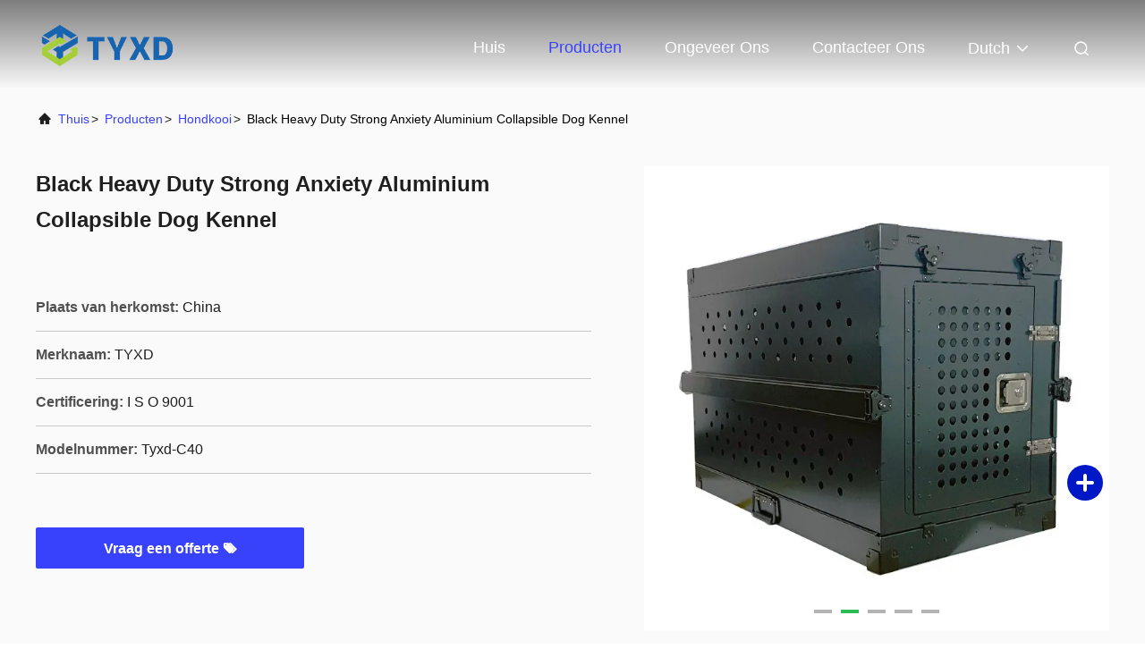

--- FILE ---
content_type: text/html
request_url: https://dutch.custommetal-products.com/sale-26732416-black-heavy-duty-strong-anxiety-aluminium-collapsible-dog-kennel.html
body_size: 26588
content:

<!DOCTYPE html>
<html lang="nl">
<head>
	<meta charset="utf-8">
	<meta http-equiv="X-UA-Compatible" content="IE=edge">
	<meta name="viewport" content="width=device-width, initial-scale=1.0, maximum-scale=5.1">
    <title>Black Heavy Duty Strong Anxiety Aluminium Collapsible Dog Kennel</title>
    <meta name="keywords" content="hondkooi, Black Heavy Duty Strong Anxiety Aluminium Collapsible Dog Kennel, hondkooi te koop, hondkooi prijs" />
    <meta name="description" content="Hoge kwaliteit Black Heavy Duty Strong Anxiety Aluminium Collapsible Dog Kennel uit China, De belangrijkste productmarkt van China hondkooi productmarkt, Met strikte kwaliteitscontrole hondkooi fabrieken, Het produceren van hoge kwaliteit Black Heavy Duty Strong Anxiety Aluminium Collapsible Dog Kennel producten." />
     <link rel='preload'
					  href=/photo/custommetal-products/sitetpl/style/commonV2.css?ver=1695786367 as='style'><link type='text/css' rel='stylesheet'
					  href=/photo/custommetal-products/sitetpl/style/commonV2.css?ver=1695786367 media='all'><meta property="og:title" content="Black Heavy Duty Strong Anxiety Aluminium Collapsible Dog Kennel" />
<meta property="og:description" content="Hoge kwaliteit Black Heavy Duty Strong Anxiety Aluminium Collapsible Dog Kennel uit China, De belangrijkste productmarkt van China hondkooi productmarkt, Met strikte kwaliteitscontrole hondkooi fabrieken, Het produceren van hoge kwaliteit Black Heavy Duty Strong Anxiety Aluminium Collapsible Dog Kennel producten." />
<meta property="og:type" content="product" />
<meta property="og:availability" content="instock" />
<meta property="og:site_name" content="Chengdu Tongyong Xingda Electrical Cabinet Co., Ltd." />
<meta property="og:url" content="https://dutch.custommetal-products.com/sale-26732416-black-heavy-duty-strong-anxiety-aluminium-collapsible-dog-kennel.html" />
<meta property="og:image" content="https://dutch.custommetal-products.com/photo/ps95429562-black_heavy_duty_strong_anxiety_aluminium_collapsible_dog_kennel.jpg" />
<link rel="canonical" href="https://dutch.custommetal-products.com/sale-26732416-black-heavy-duty-strong-anxiety-aluminium-collapsible-dog-kennel.html" />
<link rel="alternate" href="https://m.dutch.custommetal-products.com/sale-26732416-black-heavy-duty-strong-anxiety-aluminium-collapsible-dog-kennel.html" media="only screen and (max-width: 640px)" />
<link rel="stylesheet" type="text/css" href="/js/guidefirstcommon.css" />
<link rel="stylesheet" type="text/css" href="/js/guidecommon_99708.css" />
<style type="text/css">
/*<![CDATA[*/
.consent__cookie {position: fixed;top: 0;left: 0;width: 100%;height: 0%;z-index: 100000;}.consent__cookie_bg {position: fixed;top: 0;left: 0;width: 100%;height: 100%;background: #000;opacity: .6;display: none }.consent__cookie_rel {position: fixed;bottom:0;left: 0;width: 100%;background: #fff;display: -webkit-box;display: -ms-flexbox;display: flex;flex-wrap: wrap;padding: 24px 80px;-webkit-box-sizing: border-box;box-sizing: border-box;-webkit-box-pack: justify;-ms-flex-pack: justify;justify-content: space-between;-webkit-transition: all ease-in-out .3s;transition: all ease-in-out .3s }.consent__close {position: absolute;top: 20px;right: 20px;cursor: pointer }.consent__close svg {fill: #777 }.consent__close:hover svg {fill: #000 }.consent__cookie_box {flex: 1;word-break: break-word;}.consent__warm {color: #777;font-size: 16px;margin-bottom: 12px;line-height: 19px }.consent__title {color: #333;font-size: 20px;font-weight: 600;margin-bottom: 12px;line-height: 23px }.consent__itxt {color: #333;font-size: 14px;margin-bottom: 12px;display: -webkit-box;display: -ms-flexbox;display: flex;-webkit-box-align: center;-ms-flex-align: center;align-items: center }.consent__itxt i {display: -webkit-inline-box;display: -ms-inline-flexbox;display: inline-flex;width: 28px;height: 28px;border-radius: 50%;background: #e0f9e9;margin-right: 8px;-webkit-box-align: center;-ms-flex-align: center;align-items: center;-webkit-box-pack: center;-ms-flex-pack: center;justify-content: center }.consent__itxt svg {fill: #3ca860 }.consent__txt {color: #a6a6a6;font-size: 14px;margin-bottom: 8px;line-height: 17px }.consent__btns {display: -webkit-box;display: -ms-flexbox;display: flex;-webkit-box-orient: vertical;-webkit-box-direction: normal;-ms-flex-direction: column;flex-direction: column;-webkit-box-pack: center;-ms-flex-pack: center;justify-content: center;flex-shrink: 0;}.consent__btn {width: 280px;height: 40px;line-height: 40px;text-align: center;background: #3ca860;color: #fff;border-radius: 4px;margin: 8px 0;-webkit-box-sizing: border-box;box-sizing: border-box;cursor: pointer;font-size:14px}.consent__btn:hover {background: #00823b }.consent__btn.empty {color: #3ca860;border: 1px solid #3ca860;background: #fff }.consent__btn.empty:hover {background: #3ca860;color: #fff }.open .consent__cookie_bg {display: block }.open .consent__cookie_rel {bottom: 0 }@media (max-width: 760px) {.consent__btns {width: 100%;align-items: center;}.consent__cookie_rel {padding: 20px 24px }}.consent__cookie.open {display: block;}.consent__cookie {display: none;}
/*]]>*/
</style>
<style type="text/css">
/*<![CDATA[*/
@media only screen and (max-width:640px){.contact_now_dialog .content-wrap .desc{background-image:url(/images/cta_images/bg_s.png) !important}}.contact_now_dialog .content-wrap .content-wrap_header .cta-close{background-image:url(/images/cta_images/sprite.png) !important}.contact_now_dialog .content-wrap .desc{background-image:url(/images/cta_images/bg_l.png) !important}.contact_now_dialog .content-wrap .cta-btn i{background-image:url(/images/cta_images/sprite.png) !important}.contact_now_dialog .content-wrap .head-tip img{content:url(/images/cta_images/cta_contact_now.png) !important}.cusim{background-image:url(/images/imicon/im.svg) !important}.cuswa{background-image:url(/images/imicon/wa.png) !important}.cusall{background-image:url(/images/imicon/allchat.svg) !important}
/*]]>*/
</style>
<script type="text/javascript" src="/js/guidefirstcommon.js"></script>
<script type="text/javascript">
/*<![CDATA[*/
window.isvideotpl = 0;window.detailurl = '';
var colorUrl = '';var isShowGuide = 2;var showGuideColor = 0;var im_appid = 10003;var im_msg="Good day, what product are you looking for?";

var cta_cid = 44471;var use_defaulProductInfo = 1;var cta_pid = 26732416;var test_company = 0;var webim_domain = '';var company_type = 26;var cta_equipment = 'pc'; var setcookie = 'setwebimCookie(58555,26732416,26)'; var whatsapplink = "https://wa.me/8613739460387?text=Hi%2C+I%27m+interested+in+Black+Heavy+Duty+Strong+Anxiety+Aluminium+Collapsible+Dog+Kennel."; function insertMeta(){var str = '<meta name="mobile-web-app-capable" content="yes" /><meta name="viewport" content="width=device-width, initial-scale=1.0" />';document.head.insertAdjacentHTML('beforeend',str);} var element = document.querySelector('a.footer_webim_a[href="/webim/webim_tab.html"]');if (element) {element.parentNode.removeChild(element);}

var colorUrl = '';
var aisearch = 0;
var selfUrl = '';
window.playerReportUrl='/vod/view_count/report';
var query_string = ["Products","Detail"];
var g_tp = '';
var customtplcolor = 99708;
var str_chat = 'Chatten';
				var str_call_now = 'Bel nu.';
var str_chat_now = 'Chat nu';
var str_contact1 = 'Krijg Beste Prijs';var str_chat_lang='dutch';var str_contact2 = 'Krijg de prijs';var str_contact2 = 'beste prijs';var str_contact = 'contact';
window.predomainsub = "";
/*]]>*/
</script>
</head>
<body>
<img src="/logo.gif" style="display:none" alt="logo"/>
<a style="display: none!important;" title="Chengdu Tongyong Xingda Electrical Cabinet Co., Ltd." class="float-inquiry" href="/contactnow.html" onclick='setinquiryCookie("{\"showproduct\":1,\"pid\":\"26732416\",\"name\":\"Black Heavy Duty Strong Anxiety Aluminium Collapsible Dog Kennel\",\"source_url\":\"\\/sale-26732416-black-heavy-duty-strong-anxiety-aluminium-collapsible-dog-kennel.html\",\"picurl\":\"\\/photo\\/pd95429562-black_heavy_duty_strong_anxiety_aluminium_collapsible_dog_kennel.jpg\",\"propertyDetail\":[[\"Productnaam\",\"Opvouwbare de Hondkennel van het bezorgdheidsaluminium\"],[\"Materiaal\",\"Aluminium\"],[\"GROOTTE\",\"102cm Lx68cm Wx85cm H\"]],\"company_name\":null,\"picurl_c\":\"\\/photo\\/pc95429562-black_heavy_duty_strong_anxiety_aluminium_collapsible_dog_kennel.jpg\",\"price\":\"USD 450.00-USD 400.00\",\"username\":\"Leo\",\"viewTime\":\"laatst ingelogd : 1 uur 55 Minuten geleden\",\"subject\":\"Wat is de levertijd op Black Heavy Duty Strong Anxiety Aluminium Collapsible Dog Kennel\",\"countrycode\":\"\"}");'></a>
<script>
var originProductInfo = '';
var originProductInfo = {"showproduct":1,"pid":"26732416","name":"Black Heavy Duty Strong Anxiety Aluminium Collapsible Dog Kennel","source_url":"\/sale-26732416-black-heavy-duty-strong-anxiety-aluminium-collapsible-dog-kennel.html","picurl":"\/photo\/pd95429562-black_heavy_duty_strong_anxiety_aluminium_collapsible_dog_kennel.jpg","propertyDetail":[["Productnaam","Opvouwbare de Hondkennel van het bezorgdheidsaluminium"],["Materiaal","Aluminium"],["GROOTTE","102cm Lx68cm Wx85cm H"]],"company_name":null,"picurl_c":"\/photo\/pc95429562-black_heavy_duty_strong_anxiety_aluminium_collapsible_dog_kennel.jpg","price":"USD 450.00-USD 400.00","username":"Leo","viewTime":"laatst ingelogd : 6 uur 55 Minuten geleden","subject":"Wat is uw beste prijs voor Black Heavy Duty Strong Anxiety Aluminium Collapsible Dog Kennel","countrycode":""};
var save_url = "/contactsave.html";
var update_url = "/updateinquiry.html";
var productInfo = {};
var defaulProductInfo = {};
var myDate = new Date();
var curDate = myDate.getFullYear()+'-'+(parseInt(myDate.getMonth())+1)+'-'+myDate.getDate();
var message = '';
var default_pop = 1;
var leaveMessageDialog = document.getElementsByClassName('leave-message-dialog')[0]; // 获取弹层
var _$$ = function (dom) {
    return document.querySelectorAll(dom);
};
resInfo = originProductInfo;
resInfo['name'] = resInfo['name'] || '';
defaulProductInfo.pid = resInfo['pid'];
defaulProductInfo.productName = resInfo['name'] ?? '';
defaulProductInfo.productInfo = resInfo['propertyDetail'];
defaulProductInfo.productImg = resInfo['picurl_c'];
defaulProductInfo.subject = resInfo['subject'] ?? '';
defaulProductInfo.productImgAlt = resInfo['name'] ?? '';
var inquirypopup_tmp = 1;
var message = 'Lieve,'+'\r\n'+"Ik ben geïnteresseerd"+' '+trim(resInfo['name'])+", kun je me meer details sturen, zoals type, maat, MOQ, materiaal, etc."+'\r\n'+"Bedankt!"+'\r\n'+"Wachten op je antwoord.";
var message_1 = 'Lieve,'+'\r\n'+"Ik ben geïnteresseerd"+' '+trim(resInfo['name'])+", kun je me meer details sturen, zoals type, maat, MOQ, materiaal, etc."+'\r\n'+"Bedankt!"+'\r\n'+"Wachten op je antwoord.";
var message_2 = 'Hallo,'+'\r\n'+"ik ben op zoek naar"+' '+trim(resInfo['name'])+", stuur mij de prijs, specificatie en foto."+'\r\n'+"Uw snelle reactie wordt zeer op prijs gesteld."+'\r\n'+"Neem gerust contact met mij op voor meer informatie."+'\r\n'+"Heel erg bedankt.";
var message_3 = 'Hallo,'+'\r\n'+trim(resInfo['name'])+' '+"voldoet aan mijn verwachtingen."+'\r\n'+"Geef me de beste prijs en wat andere productinformatie."+'\r\n'+"Neem gerust contact met mij op via mijn mail."+'\r\n'+"Heel erg bedankt.";

var message_4 = 'Lieve,'+'\r\n'+"Wat is de FOB-prijs op uw"+' '+trim(resInfo['name'])+'?'+'\r\n'+"Wat is de dichtstbijzijnde poortnaam?"+'\r\n'+"Reageer me zo snel mogelijk, het is beter om meer informatie te delen."+'\r\n'+"Vriendelijke groeten!";
var message_5 = 'Hallo daar,'+'\r\n'+"Ik ben erg geïnteresseerd in jouw"+' '+trim(resInfo['name'])+'.'+'\r\n'+"Stuur mij alstublieft uw productdetails."+'\r\n'+"Ik kijk uit naar je snelle antwoord."+'\r\n'+"Neem gerust contact met mij op via mail."+'\r\n'+"Vriendelijke groeten!";

var message_6 = 'Lieve,'+'\r\n'+"Geef ons alstublieft informatie over uw"+' '+trim(resInfo['name'])+", zoals type, maat, materiaal en natuurlijk de beste prijs."+'\r\n'+"Ik kijk uit naar je snelle antwoord."+'\r\n'+"Dank u!";
var message_7 = 'Lieve,'+'\r\n'+"Kunt u leveren"+' '+trim(resInfo['name'])+" voor ons?"+'\r\n'+"Eerst willen we een prijslijst en enkele productdetails."+'\r\n'+"Ik hoop zo snel mogelijk antwoord te krijgen en kijk uit naar samenwerking."+'\r\n'+"Heel erg bedankt.";
var message_8 = 'Hoi,'+'\r\n'+"ik ben op zoek naar"+' '+trim(resInfo['name'])+", geef me alstublieft wat meer gedetailleerde productinformatie."+'\r\n'+"Ik kijk uit naar uw antwoord."+'\r\n'+"Dank u!";
var message_9 = 'Hallo,'+'\r\n'+"Uw"+' '+trim(resInfo['name'])+" voldoet zeer goed aan mijn eisen."+'\r\n'+"Stuur me alstublieft de prijs, specificatie en vergelijkbaar model."+'\r\n'+"Voel je vrij om met mij te chatten."+'\r\n'+"Bedankt!";
var message_10 = 'Lieve,'+'\r\n'+"Ik wil meer weten over de details en offerte van"+' '+trim(resInfo['name'])+'.'+'\r\n'+"Neem gerust contact met mij op."+'\r\n'+"Vriendelijke groeten!";

var r = getRandom(1,10);

defaulProductInfo.message = eval("message_"+r);
    defaulProductInfo.message = eval("message_"+r);
        var mytAjax = {

    post: function(url, data, fn) {
        var xhr = new XMLHttpRequest();
        xhr.open("POST", url, true);
        xhr.setRequestHeader("Content-Type", "application/x-www-form-urlencoded;charset=UTF-8");
        xhr.setRequestHeader("X-Requested-With", "XMLHttpRequest");
        xhr.setRequestHeader('Content-Type','text/plain;charset=UTF-8');
        xhr.onreadystatechange = function() {
            if(xhr.readyState == 4 && (xhr.status == 200 || xhr.status == 304)) {
                fn.call(this, xhr.responseText);
            }
        };
        xhr.send(data);
    },

    postform: function(url, data, fn) {
        var xhr = new XMLHttpRequest();
        xhr.open("POST", url, true);
        xhr.setRequestHeader("X-Requested-With", "XMLHttpRequest");
        xhr.onreadystatechange = function() {
            if(xhr.readyState == 4 && (xhr.status == 200 || xhr.status == 304)) {
                fn.call(this, xhr.responseText);
            }
        };
        xhr.send(data);
    }
};
/*window.onload = function(){
    leaveMessageDialog = document.getElementsByClassName('leave-message-dialog')[0];
    if (window.localStorage.recordDialogStatus=='undefined' || (window.localStorage.recordDialogStatus!='undefined' && window.localStorage.recordDialogStatus != curDate)) {
        setTimeout(function(){
            if(parseInt(inquirypopup_tmp%10) == 1){
                creatDialog(defaulProductInfo, 1);
            }
        }, 6000);
    }
};*/
function trim(str)
{
    str = str.replace(/(^\s*)/g,"");
    return str.replace(/(\s*$)/g,"");
};
function getRandom(m,n){
    var num = Math.floor(Math.random()*(m - n) + n);
    return num;
};
function strBtn(param) {

    var starattextarea = document.getElementById("textareamessage").value.length;
    var email = document.getElementById("startEmail").value;

    var default_tip = document.querySelectorAll(".watermark_container").length;
    if (20 < starattextarea && starattextarea < 3000) {
        if(default_tip>0){
            document.getElementById("textareamessage1").parentNode.parentNode.nextElementSibling.style.display = "none";
        }else{
            document.getElementById("textareamessage1").parentNode.nextElementSibling.style.display = "none";
        }

    } else {
        if(default_tip>0){
            document.getElementById("textareamessage1").parentNode.parentNode.nextElementSibling.style.display = "block";
        }else{
            document.getElementById("textareamessage1").parentNode.nextElementSibling.style.display = "block";
        }

        return;
    }

    // var re = /^([a-zA-Z0-9_-])+@([a-zA-Z0-9_-])+\.([a-zA-Z0-9_-])+/i;/*邮箱不区分大小写*/
    var re = /^[a-zA-Z0-9][\w-]*(\.?[\w-]+)*@[a-zA-Z0-9-]+(\.[a-zA-Z0-9]+)+$/i;
    if (!re.test(email)) {
        document.getElementById("startEmail").nextElementSibling.style.display = "block";
        return;
    } else {
        document.getElementById("startEmail").nextElementSibling.style.display = "none";
    }

    var subject = document.getElementById("pop_subject").value;
    var pid = document.getElementById("pop_pid").value;
    var message = document.getElementById("textareamessage").value;
    var sender_email = document.getElementById("startEmail").value;
    var tel = '';
    if (document.getElementById("tel0") != undefined && document.getElementById("tel0") != '')
        tel = document.getElementById("tel0").value;
    var form_serialize = '&tel='+tel;

    form_serialize = form_serialize.replace(/\+/g, "%2B");
    mytAjax.post(save_url,"pid="+pid+"&subject="+subject+"&email="+sender_email+"&message="+(message)+form_serialize,function(res){
        var mes = JSON.parse(res);
        if(mes.status == 200){
            var iid = mes.iid;
            document.getElementById("pop_iid").value = iid;
            document.getElementById("pop_uuid").value = mes.uuid;

            if(typeof gtag_report_conversion === "function"){
                gtag_report_conversion();//执行统计js代码
            }
            if(typeof fbq === "function"){
                fbq('track','Purchase');//执行统计js代码
            }
        }
    });
    for (var index = 0; index < document.querySelectorAll(".dialog-content-pql").length; index++) {
        document.querySelectorAll(".dialog-content-pql")[index].style.display = "none";
    };
    $('#idphonepql').val(tel);
    document.getElementById("dialog-content-pql-id").style.display = "block";
    ;
};
function twoBtnOk(param) {

    var selectgender = document.getElementById("Mr").innerHTML;
    var iid = document.getElementById("pop_iid").value;
    var sendername = document.getElementById("idnamepql").value;
    var senderphone = document.getElementById("idphonepql").value;
    var sendercname = document.getElementById("idcompanypql").value;
    var uuid = document.getElementById("pop_uuid").value;
    var gender = 2;
    if(selectgender == 'Mr.') gender = 0;
    if(selectgender == 'Mrs.') gender = 1;
    var pid = document.getElementById("pop_pid").value;
    var form_serialize = '';

        form_serialize = form_serialize.replace(/\+/g, "%2B");

    mytAjax.post(update_url,"iid="+iid+"&gender="+gender+"&uuid="+uuid+"&name="+(sendername)+"&tel="+(senderphone)+"&company="+(sendercname)+form_serialize,function(res){});

    for (var index = 0; index < document.querySelectorAll(".dialog-content-pql").length; index++) {
        document.querySelectorAll(".dialog-content-pql")[index].style.display = "none";
    };
    document.getElementById("dialog-content-pql-ok").style.display = "block";

};
function toCheckMust(name) {
    $('#'+name+'error').hide();
}
function handClidk(param) {
    var starattextarea = document.getElementById("textareamessage1").value.length;
    var email = document.getElementById("startEmail1").value;
    var default_tip = document.querySelectorAll(".watermark_container").length;
    if (20 < starattextarea && starattextarea < 3000) {
        if(default_tip>0){
            document.getElementById("textareamessage1").parentNode.parentNode.nextElementSibling.style.display = "none";
        }else{
            document.getElementById("textareamessage1").parentNode.nextElementSibling.style.display = "none";
        }

    } else {
        if(default_tip>0){
            document.getElementById("textareamessage1").parentNode.parentNode.nextElementSibling.style.display = "block";
        }else{
            document.getElementById("textareamessage1").parentNode.nextElementSibling.style.display = "block";
        }

        return;
    }

    // var re = /^([a-zA-Z0-9_-])+@([a-zA-Z0-9_-])+\.([a-zA-Z0-9_-])+/i;
    var re = /^[a-zA-Z0-9][\w-]*(\.?[\w-]+)*@[a-zA-Z0-9-]+(\.[a-zA-Z0-9]+)+$/i;
    if (!re.test(email)) {
        document.getElementById("startEmail1").nextElementSibling.style.display = "block";
        return;
    } else {
        document.getElementById("startEmail1").nextElementSibling.style.display = "none";
    }

    var subject = document.getElementById("pop_subject").value;
    var pid = document.getElementById("pop_pid").value;
    var message = document.getElementById("textareamessage1").value;
    var sender_email = document.getElementById("startEmail1").value;
    var form_serialize = tel = '';
    if (document.getElementById("tel1") != undefined && document.getElementById("tel1") != '')
        tel = document.getElementById("tel1").value;
        mytAjax.post(save_url,"email="+sender_email+"&tel="+tel+"&pid="+pid+"&message="+message+"&subject="+subject+form_serialize,function(res){

        var mes = JSON.parse(res);
        if(mes.status == 200){
            var iid = mes.iid;
            document.getElementById("pop_iid").value = iid;
            document.getElementById("pop_uuid").value = mes.uuid;
            if(typeof gtag_report_conversion === "function"){
                gtag_report_conversion();//执行统计js代码
            }
        }

    });
    for (var index = 0; index < document.querySelectorAll(".dialog-content-pql").length; index++) {
        document.querySelectorAll(".dialog-content-pql")[index].style.display = "none";
    };
    $('#idphonepql').val(tel);
    document.getElementById("dialog-content-pql-id").style.display = "block";

};
window.addEventListener('load', function () {
    $('.checkbox-wrap label').each(function(){
        if($(this).find('input').prop('checked')){
            $(this).addClass('on')
        }else {
            $(this).removeClass('on')
        }
    })
    $(document).on('click', '.checkbox-wrap label' , function(ev){
        if (ev.target.tagName.toUpperCase() != 'INPUT') {
            $(this).toggleClass('on')
        }
    })
})

function hand_video(pdata) {
    data = JSON.parse(pdata);
    productInfo.productName = data.productName;
    productInfo.productInfo = data.productInfo;
    productInfo.productImg = data.productImg;
    productInfo.subject = data.subject;

    var message = 'Lieve,'+'\r\n'+"Ik ben geïnteresseerd"+' '+trim(data.productName)+", kun je me meer details sturen zoals type, maat, hoeveelheid, materiaal, etc."+'\r\n'+"Bedankt!"+'\r\n'+"Wachten op je antwoord.";

    var message = 'Lieve,'+'\r\n'+"Ik ben geïnteresseerd"+' '+trim(data.productName)+", kun je me meer details sturen, zoals type, maat, MOQ, materiaal, etc."+'\r\n'+"Bedankt!"+'\r\n'+"Wachten op je antwoord.";
    var message_1 = 'Lieve,'+'\r\n'+"Ik ben geïnteresseerd"+' '+trim(data.productName)+", kun je me meer details sturen, zoals type, maat, MOQ, materiaal, etc."+'\r\n'+"Bedankt!"+'\r\n'+"Wachten op je antwoord.";
    var message_2 = 'Hallo,'+'\r\n'+"ik ben op zoek naar"+' '+trim(data.productName)+", stuur mij de prijs, specificatie en foto."+'\r\n'+"Uw snelle reactie wordt zeer op prijs gesteld."+'\r\n'+"Neem gerust contact met mij op voor meer informatie."+'\r\n'+"Heel erg bedankt.";
    var message_3 = 'Hallo,'+'\r\n'+trim(data.productName)+' '+"voldoet aan mijn verwachtingen."+'\r\n'+"Geef me de beste prijs en wat andere productinformatie."+'\r\n'+"Neem gerust contact met mij op via mijn mail."+'\r\n'+"Heel erg bedankt.";

    var message_4 = 'Lieve,'+'\r\n'+"Wat is de FOB-prijs op uw"+' '+trim(data.productName)+'?'+'\r\n'+"Wat is de dichtstbijzijnde poortnaam?"+'\r\n'+"Reageer me zo snel mogelijk, het is beter om meer informatie te delen."+'\r\n'+"Vriendelijke groeten!";
    var message_5 = 'Hallo daar,'+'\r\n'+"Ik ben erg geïnteresseerd in jouw"+' '+trim(data.productName)+'.'+'\r\n'+"Stuur mij alstublieft uw productdetails."+'\r\n'+"Ik kijk uit naar je snelle antwoord."+'\r\n'+"Neem gerust contact met mij op via mail."+'\r\n'+"Vriendelijke groeten!";

    var message_6 = 'Lieve,'+'\r\n'+"Geef ons alstublieft informatie over uw"+' '+trim(data.productName)+", zoals type, maat, materiaal en natuurlijk de beste prijs."+'\r\n'+"Ik kijk uit naar je snelle antwoord."+'\r\n'+"Dank u!";
    var message_7 = 'Lieve,'+'\r\n'+"Kunt u leveren"+' '+trim(data.productName)+" voor ons?"+'\r\n'+"Eerst willen we een prijslijst en enkele productdetails."+'\r\n'+"Ik hoop zo snel mogelijk antwoord te krijgen en kijk uit naar samenwerking."+'\r\n'+"Heel erg bedankt.";
    var message_8 = 'Hoi,'+'\r\n'+"ik ben op zoek naar"+' '+trim(data.productName)+", geef me alstublieft wat meer gedetailleerde productinformatie."+'\r\n'+"Ik kijk uit naar uw antwoord."+'\r\n'+"Dank u!";
    var message_9 = 'Hallo,'+'\r\n'+"Uw"+' '+trim(data.productName)+" voldoet zeer goed aan mijn eisen."+'\r\n'+"Stuur me alstublieft de prijs, specificatie en vergelijkbaar model."+'\r\n'+"Voel je vrij om met mij te chatten."+'\r\n'+"Bedankt!";
    var message_10 = 'Lieve,'+'\r\n'+"Ik wil meer weten over de details en offerte van"+' '+trim(data.productName)+'.'+'\r\n'+"Neem gerust contact met mij op."+'\r\n'+"Vriendelijke groeten!";

    var r = getRandom(1,10);

    productInfo.message = eval("message_"+r);
            if(parseInt(inquirypopup_tmp/10) == 1){
        productInfo.message = "";
    }
    productInfo.pid = data.pid;
    creatDialog(productInfo, 2);
};

function handDialog(pdata) {
    data = JSON.parse(pdata);
    productInfo.productName = data.productName;
    productInfo.productInfo = data.productInfo;
    productInfo.productImg = data.productImg;
    productInfo.subject = data.subject;

    var message = 'Lieve,'+'\r\n'+"Ik ben geïnteresseerd"+' '+trim(data.productName)+", kun je me meer details sturen zoals type, maat, hoeveelheid, materiaal, etc."+'\r\n'+"Bedankt!"+'\r\n'+"Wachten op je antwoord.";

    var message = 'Lieve,'+'\r\n'+"Ik ben geïnteresseerd"+' '+trim(data.productName)+", kun je me meer details sturen, zoals type, maat, MOQ, materiaal, etc."+'\r\n'+"Bedankt!"+'\r\n'+"Wachten op je antwoord.";
    var message_1 = 'Lieve,'+'\r\n'+"Ik ben geïnteresseerd"+' '+trim(data.productName)+", kun je me meer details sturen, zoals type, maat, MOQ, materiaal, etc."+'\r\n'+"Bedankt!"+'\r\n'+"Wachten op je antwoord.";
    var message_2 = 'Hallo,'+'\r\n'+"ik ben op zoek naar"+' '+trim(data.productName)+", stuur mij de prijs, specificatie en foto."+'\r\n'+"Uw snelle reactie wordt zeer op prijs gesteld."+'\r\n'+"Neem gerust contact met mij op voor meer informatie."+'\r\n'+"Heel erg bedankt.";
    var message_3 = 'Hallo,'+'\r\n'+trim(data.productName)+' '+"voldoet aan mijn verwachtingen."+'\r\n'+"Geef me de beste prijs en wat andere productinformatie."+'\r\n'+"Neem gerust contact met mij op via mijn mail."+'\r\n'+"Heel erg bedankt.";

    var message_4 = 'Lieve,'+'\r\n'+"Wat is de FOB-prijs op uw"+' '+trim(data.productName)+'?'+'\r\n'+"Wat is de dichtstbijzijnde poortnaam?"+'\r\n'+"Reageer me zo snel mogelijk, het is beter om meer informatie te delen."+'\r\n'+"Vriendelijke groeten!";
    var message_5 = 'Hallo daar,'+'\r\n'+"Ik ben erg geïnteresseerd in jouw"+' '+trim(data.productName)+'.'+'\r\n'+"Stuur mij alstublieft uw productdetails."+'\r\n'+"Ik kijk uit naar je snelle antwoord."+'\r\n'+"Neem gerust contact met mij op via mail."+'\r\n'+"Vriendelijke groeten!";

    var message_6 = 'Lieve,'+'\r\n'+"Geef ons alstublieft informatie over uw"+' '+trim(data.productName)+", zoals type, maat, materiaal en natuurlijk de beste prijs."+'\r\n'+"Ik kijk uit naar je snelle antwoord."+'\r\n'+"Dank u!";
    var message_7 = 'Lieve,'+'\r\n'+"Kunt u leveren"+' '+trim(data.productName)+" voor ons?"+'\r\n'+"Eerst willen we een prijslijst en enkele productdetails."+'\r\n'+"Ik hoop zo snel mogelijk antwoord te krijgen en kijk uit naar samenwerking."+'\r\n'+"Heel erg bedankt.";
    var message_8 = 'Hoi,'+'\r\n'+"ik ben op zoek naar"+' '+trim(data.productName)+", geef me alstublieft wat meer gedetailleerde productinformatie."+'\r\n'+"Ik kijk uit naar uw antwoord."+'\r\n'+"Dank u!";
    var message_9 = 'Hallo,'+'\r\n'+"Uw"+' '+trim(data.productName)+" voldoet zeer goed aan mijn eisen."+'\r\n'+"Stuur me alstublieft de prijs, specificatie en vergelijkbaar model."+'\r\n'+"Voel je vrij om met mij te chatten."+'\r\n'+"Bedankt!";
    var message_10 = 'Lieve,'+'\r\n'+"Ik wil meer weten over de details en offerte van"+' '+trim(data.productName)+'.'+'\r\n'+"Neem gerust contact met mij op."+'\r\n'+"Vriendelijke groeten!";

    var r = getRandom(1,10);
    productInfo.message = eval("message_"+r);
            if(parseInt(inquirypopup_tmp/10) == 1){
        productInfo.message = "";
    }
    productInfo.pid = data.pid;
    creatDialog(productInfo, 2);
};

function closepql(param) {

    leaveMessageDialog.style.display = 'none';
};

function closepql2(param) {

    for (var index = 0; index < document.querySelectorAll(".dialog-content-pql").length; index++) {
        document.querySelectorAll(".dialog-content-pql")[index].style.display = "none";
    };
    document.getElementById("dialog-content-pql-ok").style.display = "block";
};

function decodeHtmlEntities(str) {
    var tempElement = document.createElement('div');
    tempElement.innerHTML = str;
    return tempElement.textContent || tempElement.innerText || '';
}

function initProduct(productInfo,type){

    productInfo.productName = decodeHtmlEntities(productInfo.productName);
    productInfo.message = decodeHtmlEntities(productInfo.message);

    leaveMessageDialog = document.getElementsByClassName('leave-message-dialog')[0];
    leaveMessageDialog.style.display = "block";
    if(type == 3){
        var popinquiryemail = document.getElementById("popinquiryemail").value;
        _$$("#startEmail1")[0].value = popinquiryemail;
    }else{
        _$$("#startEmail1")[0].value = "";
    }
    _$$("#startEmail")[0].value = "";
    _$$("#idnamepql")[0].value = "";
    _$$("#idphonepql")[0].value = "";
    _$$("#idcompanypql")[0].value = "";

    _$$("#pop_pid")[0].value = productInfo.pid;
    _$$("#pop_subject")[0].value = productInfo.subject;
    
    if(parseInt(inquirypopup_tmp/10) == 1){
        productInfo.message = "";
    }

    _$$("#textareamessage1")[0].value = productInfo.message;
    _$$("#textareamessage")[0].value = productInfo.message;

    _$$("#dialog-content-pql-id .titlep")[0].innerHTML = productInfo.productName;
    _$$("#dialog-content-pql-id img")[0].setAttribute("src", productInfo.productImg);
    _$$("#dialog-content-pql-id img")[0].setAttribute("alt", productInfo.productImgAlt);

    _$$("#dialog-content-pql-id-hand img")[0].setAttribute("src", productInfo.productImg);
    _$$("#dialog-content-pql-id-hand img")[0].setAttribute("alt", productInfo.productImgAlt);
    _$$("#dialog-content-pql-id-hand .titlep")[0].innerHTML = productInfo.productName;

    if (productInfo.productInfo.length > 0) {
        var ul2, ul;
        ul = document.createElement("ul");
        for (var index = 0; index < productInfo.productInfo.length; index++) {
            var el = productInfo.productInfo[index];
            var li = document.createElement("li");
            var span1 = document.createElement("span");
            span1.innerHTML = el[0] + ":";
            var span2 = document.createElement("span");
            span2.innerHTML = el[1];
            li.appendChild(span1);
            li.appendChild(span2);
            ul.appendChild(li);

        }
        ul2 = ul.cloneNode(true);
        if (type === 1) {
            _$$("#dialog-content-pql-id .left")[0].replaceChild(ul, _$$("#dialog-content-pql-id .left ul")[0]);
        } else {
            _$$("#dialog-content-pql-id-hand .left")[0].replaceChild(ul2, _$$("#dialog-content-pql-id-hand .left ul")[0]);
            _$$("#dialog-content-pql-id .left")[0].replaceChild(ul, _$$("#dialog-content-pql-id .left ul")[0]);
        }
    };
    for (var index = 0; index < _$$("#dialog-content-pql-id .right ul li").length; index++) {
        _$$("#dialog-content-pql-id .right ul li")[index].addEventListener("click", function (params) {
            _$$("#dialog-content-pql-id .right #Mr")[0].innerHTML = this.innerHTML
        }, false)

    };

};
function closeInquiryCreateDialog() {
    document.getElementById("xuanpan_dialog_box_pql").style.display = "none";
};
function showInquiryCreateDialog() {
    document.getElementById("xuanpan_dialog_box_pql").style.display = "block";
};
function submitPopInquiry(){
    var message = document.getElementById("inquiry_message").value;
    var email = document.getElementById("inquiry_email").value;
    var subject = defaulProductInfo.subject;
    var pid = defaulProductInfo.pid;
    if (email === undefined) {
        showInquiryCreateDialog();
        document.getElementById("inquiry_email").style.border = "1px solid red";
        return false;
    };
    if (message === undefined) {
        showInquiryCreateDialog();
        document.getElementById("inquiry_message").style.border = "1px solid red";
        return false;
    };
    if (email.search(/^\w+((-\w+)|(\.\w+))*\@[A-Za-z0-9]+((\.|-)[A-Za-z0-9]+)*\.[A-Za-z0-9]+$/) == -1) {
        document.getElementById("inquiry_email").style.border= "1px solid red";
        showInquiryCreateDialog();
        return false;
    } else {
        document.getElementById("inquiry_email").style.border= "";
    };
    if (message.length < 20 || message.length >3000) {
        showInquiryCreateDialog();
        document.getElementById("inquiry_message").style.border = "1px solid red";
        return false;
    } else {
        document.getElementById("inquiry_message").style.border = "";
    };
    var tel = '';
    if (document.getElementById("tel") != undefined && document.getElementById("tel") != '')
        tel = document.getElementById("tel").value;

    mytAjax.post(save_url,"pid="+pid+"&subject="+subject+"&email="+email+"&message="+(message)+'&tel='+tel,function(res){
        var mes = JSON.parse(res);
        if(mes.status == 200){
            var iid = mes.iid;
            document.getElementById("pop_iid").value = iid;
            document.getElementById("pop_uuid").value = mes.uuid;

        }
    });
    initProduct(defaulProductInfo);
    for (var index = 0; index < document.querySelectorAll(".dialog-content-pql").length; index++) {
        document.querySelectorAll(".dialog-content-pql")[index].style.display = "none";
    };
    $('#idphonepql').val(tel);
    document.getElementById("dialog-content-pql-id").style.display = "block";

};

//带附件上传
function submitPopInquiryfile(email_id,message_id,check_sort,name_id,phone_id,company_id,attachments){

    if(typeof(check_sort) == 'undefined'){
        check_sort = 0;
    }
    var message = document.getElementById(message_id).value;
    var email = document.getElementById(email_id).value;
    var attachments = document.getElementById(attachments).value;
    if(typeof(name_id) !== 'undefined' && name_id != ""){
        var name  = document.getElementById(name_id).value;
    }
    if(typeof(phone_id) !== 'undefined' && phone_id != ""){
        var phone = document.getElementById(phone_id).value;
    }
    if(typeof(company_id) !== 'undefined' && company_id != ""){
        var company = document.getElementById(company_id).value;
    }
    var subject = defaulProductInfo.subject;
    var pid = defaulProductInfo.pid;

    if(check_sort == 0){
        if (email === undefined) {
            showInquiryCreateDialog();
            document.getElementById(email_id).style.border = "1px solid red";
            return false;
        };
        if (message === undefined) {
            showInquiryCreateDialog();
            document.getElementById(message_id).style.border = "1px solid red";
            return false;
        };

        if (email.search(/^\w+((-\w+)|(\.\w+))*\@[A-Za-z0-9]+((\.|-)[A-Za-z0-9]+)*\.[A-Za-z0-9]+$/) == -1) {
            document.getElementById(email_id).style.border= "1px solid red";
            showInquiryCreateDialog();
            return false;
        } else {
            document.getElementById(email_id).style.border= "";
        };
        if (message.length < 20 || message.length >3000) {
            showInquiryCreateDialog();
            document.getElementById(message_id).style.border = "1px solid red";
            return false;
        } else {
            document.getElementById(message_id).style.border = "";
        };
    }else{

        if (message === undefined) {
            showInquiryCreateDialog();
            document.getElementById(message_id).style.border = "1px solid red";
            return false;
        };

        if (email === undefined) {
            showInquiryCreateDialog();
            document.getElementById(email_id).style.border = "1px solid red";
            return false;
        };

        if (message.length < 20 || message.length >3000) {
            showInquiryCreateDialog();
            document.getElementById(message_id).style.border = "1px solid red";
            return false;
        } else {
            document.getElementById(message_id).style.border = "";
        };

        if (email.search(/^\w+((-\w+)|(\.\w+))*\@[A-Za-z0-9]+((\.|-)[A-Za-z0-9]+)*\.[A-Za-z0-9]+$/) == -1) {
            document.getElementById(email_id).style.border= "1px solid red";
            showInquiryCreateDialog();
            return false;
        } else {
            document.getElementById(email_id).style.border= "";
        };

    };

    mytAjax.post(save_url,"pid="+pid+"&subject="+subject+"&email="+email+"&message="+message+"&company="+company+"&attachments="+attachments,function(res){
        var mes = JSON.parse(res);
        if(mes.status == 200){
            var iid = mes.iid;
            document.getElementById("pop_iid").value = iid;
            document.getElementById("pop_uuid").value = mes.uuid;

            if(typeof gtag_report_conversion === "function"){
                gtag_report_conversion();//执行统计js代码
            }
            if(typeof fbq === "function"){
                fbq('track','Purchase');//执行统计js代码
            }
        }
    });
    initProduct(defaulProductInfo);

    if(name !== undefined && name != ""){
        _$$("#idnamepql")[0].value = name;
    }

    if(phone !== undefined && phone != ""){
        _$$("#idphonepql")[0].value = phone;
    }

    if(company !== undefined && company != ""){
        _$$("#idcompanypql")[0].value = company;
    }

    for (var index = 0; index < document.querySelectorAll(".dialog-content-pql").length; index++) {
        document.querySelectorAll(".dialog-content-pql")[index].style.display = "none";
    };
    document.getElementById("dialog-content-pql-id").style.display = "block";

};
function submitPopInquiryByParam(email_id,message_id,check_sort,name_id,phone_id,company_id){

    if(typeof(check_sort) == 'undefined'){
        check_sort = 0;
    }

    var senderphone = '';
    var message = document.getElementById(message_id).value;
    var email = document.getElementById(email_id).value;
    if(typeof(name_id) !== 'undefined' && name_id != ""){
        var name  = document.getElementById(name_id).value;
    }
    if(typeof(phone_id) !== 'undefined' && phone_id != ""){
        var phone = document.getElementById(phone_id).value;
        senderphone = phone;
    }
    if(typeof(company_id) !== 'undefined' && company_id != ""){
        var company = document.getElementById(company_id).value;
    }
    var subject = defaulProductInfo.subject;
    var pid = defaulProductInfo.pid;

    if(check_sort == 0){
        if (email === undefined) {
            showInquiryCreateDialog();
            document.getElementById(email_id).style.border = "1px solid red";
            return false;
        };
        if (message === undefined) {
            showInquiryCreateDialog();
            document.getElementById(message_id).style.border = "1px solid red";
            return false;
        };

        if (email.search(/^\w+((-\w+)|(\.\w+))*\@[A-Za-z0-9]+((\.|-)[A-Za-z0-9]+)*\.[A-Za-z0-9]+$/) == -1) {
            document.getElementById(email_id).style.border= "1px solid red";
            showInquiryCreateDialog();
            return false;
        } else {
            document.getElementById(email_id).style.border= "";
        };
        if (message.length < 20 || message.length >3000) {
            showInquiryCreateDialog();
            document.getElementById(message_id).style.border = "1px solid red";
            return false;
        } else {
            document.getElementById(message_id).style.border = "";
        };
    }else{

        if (message === undefined) {
            showInquiryCreateDialog();
            document.getElementById(message_id).style.border = "1px solid red";
            return false;
        };

        if (email === undefined) {
            showInquiryCreateDialog();
            document.getElementById(email_id).style.border = "1px solid red";
            return false;
        };

        if (message.length < 20 || message.length >3000) {
            showInquiryCreateDialog();
            document.getElementById(message_id).style.border = "1px solid red";
            return false;
        } else {
            document.getElementById(message_id).style.border = "";
        };

        if (email.search(/^\w+((-\w+)|(\.\w+))*\@[A-Za-z0-9]+((\.|-)[A-Za-z0-9]+)*\.[A-Za-z0-9]+$/) == -1) {
            document.getElementById(email_id).style.border= "1px solid red";
            showInquiryCreateDialog();
            return false;
        } else {
            document.getElementById(email_id).style.border= "";
        };

    };

    var productsku = "";
    if($("#product_sku").length > 0){
        productsku = $("#product_sku").html();
    }

    mytAjax.post(save_url,"tel="+senderphone+"&pid="+pid+"&subject="+subject+"&email="+email+"&message="+message+"&messagesku="+encodeURI(productsku),function(res){
        var mes = JSON.parse(res);
        if(mes.status == 200){
            var iid = mes.iid;
            document.getElementById("pop_iid").value = iid;
            document.getElementById("pop_uuid").value = mes.uuid;

            if(typeof gtag_report_conversion === "function"){
                gtag_report_conversion();//执行统计js代码
            }
            if(typeof fbq === "function"){
                fbq('track','Purchase');//执行统计js代码
            }
        }
    });
    initProduct(defaulProductInfo);

    if(name !== undefined && name != ""){
        _$$("#idnamepql")[0].value = name;
    }

    if(phone !== undefined && phone != ""){
        _$$("#idphonepql")[0].value = phone;
    }

    if(company !== undefined && company != ""){
        _$$("#idcompanypql")[0].value = company;
    }

    for (var index = 0; index < document.querySelectorAll(".dialog-content-pql").length; index++) {
        document.querySelectorAll(".dialog-content-pql")[index].style.display = "none";

    };
    document.getElementById("dialog-content-pql-id").style.display = "block";

};

function creat_videoDialog(productInfo, type) {

    if(type == 1){
        if(default_pop != 1){
            return false;
        }
        window.localStorage.recordDialogStatus = curDate;
    }else{
        default_pop = 0;
    }
    initProduct(productInfo, type);
    if (type === 1) {
        // 自动弹出
        for (var index = 0; index < document.querySelectorAll(".dialog-content-pql").length; index++) {

            document.querySelectorAll(".dialog-content-pql")[index].style.display = "none";
        };
        document.getElementById("dialog-content-pql").style.display = "block";
    } else {
        // 手动弹出
        for (var index = 0; index < document.querySelectorAll(".dialog-content-pql").length; index++) {
            document.querySelectorAll(".dialog-content-pql")[index].style.display = "none";
        };
        document.getElementById("dialog-content-pql-id-hand").style.display = "block";
    }
}

function creatDialog(productInfo, type) {

    if(type == 1){
        if(default_pop != 1){
            return false;
        }
        window.localStorage.recordDialogStatus = curDate;
    }else{
        default_pop = 0;
    }
    initProduct(productInfo, type);
    if (type === 1) {
        // 自动弹出
        for (var index = 0; index < document.querySelectorAll(".dialog-content-pql").length; index++) {

            document.querySelectorAll(".dialog-content-pql")[index].style.display = "none";
        };
        document.getElementById("dialog-content-pql").style.display = "block";
    } else {
        // 手动弹出
        for (var index = 0; index < document.querySelectorAll(".dialog-content-pql").length; index++) {
            document.querySelectorAll(".dialog-content-pql")[index].style.display = "none";
        };
        document.getElementById("dialog-content-pql-id-hand").style.display = "block";
    }
}

//带邮箱信息打开询盘框 emailtype=1表示带入邮箱
function openDialog(emailtype){
    var type = 2;//不带入邮箱，手动弹出
    if(emailtype == 1){
        var popinquiryemail = document.getElementById("popinquiryemail").value;
        // var re = /^([a-zA-Z0-9_-])+@([a-zA-Z0-9_-])+\.([a-zA-Z0-9_-])+/i;
        var re = /^[a-zA-Z0-9][\w-]*(\.?[\w-]+)*@[a-zA-Z0-9-]+(\.[a-zA-Z0-9]+)+$/i;
        if (!re.test(popinquiryemail)) {
            //前端提示样式;
            showInquiryCreateDialog();
            document.getElementById("popinquiryemail").style.border = "1px solid red";
            return false;
        } else {
            //前端提示样式;
        }
        var type = 3;
    }
    creatDialog(defaulProductInfo,type);
}

//上传附件
function inquiryUploadFile(){
    var fileObj = document.querySelector("#fileId").files[0];
    //构建表单数据
    var formData = new FormData();
    var filesize = fileObj.size;
    if(filesize > 10485760 || filesize == 0) {
        document.getElementById("filetips").style.display = "block";
        return false;
    }else {
        document.getElementById("filetips").style.display = "none";
    }
    formData.append('popinquiryfile', fileObj);
    document.getElementById("quotefileform").reset();
    var save_url = "/inquiryuploadfile.html";
    mytAjax.postform(save_url,formData,function(res){
        var mes = JSON.parse(res);
        if(mes.status == 200){
            document.getElementById("uploader-file-info").innerHTML = document.getElementById("uploader-file-info").innerHTML + "<span class=op>"+mes.attfile.name+"<a class=delatt id=att"+mes.attfile.id+" onclick=delatt("+mes.attfile.id+");>Delete</a></span>";
            var nowattachs = document.getElementById("attachments").value;
            if( nowattachs !== ""){
                var attachs = JSON.parse(nowattachs);
                attachs[mes.attfile.id] = mes.attfile;
            }else{
                var attachs = {};
                attachs[mes.attfile.id] = mes.attfile;
            }
            document.getElementById("attachments").value = JSON.stringify(attachs);
        }
    });
}
//附件删除
function delatt(attid)
{
    var nowattachs = document.getElementById("attachments").value;
    if( nowattachs !== ""){
        var attachs = JSON.parse(nowattachs);
        if(attachs[attid] == ""){
            return false;
        }
        var formData = new FormData();
        var delfile = attachs[attid]['filename'];
        var save_url = "/inquirydelfile.html";
        if(delfile != "") {
            formData.append('delfile', delfile);
            mytAjax.postform(save_url, formData, function (res) {
                if(res !== "") {
                    var mes = JSON.parse(res);
                    if (mes.status == 200) {
                        delete attachs[attid];
                        document.getElementById("attachments").value = JSON.stringify(attachs);
                        var s = document.getElementById("att"+attid);
                        s.parentNode.remove();
                    }
                }
            });
        }
    }else{
        return false;
    }
}

</script>
<div class="leave-message-dialog" style="display: none">
<style>
    .leave-message-dialog .close:before, .leave-message-dialog .close:after{
        content:initial;
    }
</style>
<div class="dialog-content-pql" id="dialog-content-pql" style="display: none">
    <span class="close" onclick="closepql()"><img src="/images/close.png" alt="close"></span>
    <div class="title">
        <p class="firstp-pql">Laat een bericht achter</p>
        <p class="lastp-pql">We bellen je snel terug!</p>
    </div>
    <div class="form">
        <div class="textarea">
            <textarea style='font-family: robot;'  name="" id="textareamessage" cols="30" rows="10" style="margin-bottom:14px;width:100%"
                placeholder="Gelieve te gaan uw onderzoeksdetails in."></textarea>
        </div>
        <p class="error-pql"> <span class="icon-pql"><img src="/images/error.png" alt="Chengdu Tongyong Xingda Electrical Cabinet Co., Ltd."></span> Uw bericht moet tussen de 20-3.000 tekens bevatten!</p>
        <input id="startEmail" type="text" placeholder="Ga uw E-mail in" onkeydown="if(event.keyCode === 13){ strBtn();}">
        <p class="error-pql"><span class="icon-pql"><img src="/images/error.png" alt="Chengdu Tongyong Xingda Electrical Cabinet Co., Ltd."></span> Controleer uw e-mail! </p>
                <div class="operations">
            <div class='btn' id="submitStart" type="submit" onclick="strBtn()">VERZENDEN</div>
        </div>
            </div>
</div>
<div class="dialog-content-pql dialog-content-pql-id" id="dialog-content-pql-id" style="display:none">
        <span class="close" onclick="closepql2()"><svg t="1648434466530" class="icon" viewBox="0 0 1024 1024" version="1.1" xmlns="http://www.w3.org/2000/svg" p-id="2198" width="16" height="16"><path d="M576 512l277.333333 277.333333-64 64-277.333333-277.333333L234.666667 853.333333 170.666667 789.333333l277.333333-277.333333L170.666667 234.666667 234.666667 170.666667l277.333333 277.333333L789.333333 170.666667 853.333333 234.666667 576 512z" fill="#444444" p-id="2199"></path></svg></span>
    <div class="left">
        <div class="img"><img></div>
        <p class="titlep"></p>
        <ul> </ul>
    </div>
    <div class="right">
                <p class="title">Meer informatie zorgt voor een betere communicatie.</p>
                <div style="position: relative;">
            <div class="mr"> <span id="Mr">Meneer</span>
                <ul>
                    <li>Meneer</li>
                    <li>Mevrouw.</li>
                </ul>
            </div>
            <input style="text-indent: 80px;" type="text" id="idnamepql" placeholder="Voer uw naam in">
        </div>
        <input type="text"  id="idphonepql"  placeholder="Telefoonnummer">
        <input type="text" id="idcompanypql"  placeholder="Bedrijf" onkeydown="if(event.keyCode === 13){ twoBtnOk();}">
                <div class="btn form_new" id="twoBtnOk" onclick="twoBtnOk()">OK</div>
    </div>
</div>

<div class="dialog-content-pql dialog-content-pql-ok" id="dialog-content-pql-ok" style="display:none">
        <span class="close" onclick="closepql()"><svg t="1648434466530" class="icon" viewBox="0 0 1024 1024" version="1.1" xmlns="http://www.w3.org/2000/svg" p-id="2198" width="16" height="16"><path d="M576 512l277.333333 277.333333-64 64-277.333333-277.333333L234.666667 853.333333 170.666667 789.333333l277.333333-277.333333L170.666667 234.666667 234.666667 170.666667l277.333333 277.333333L789.333333 170.666667 853.333333 234.666667 576 512z" fill="#444444" p-id="2199"></path></svg></span>
    <div class="duihaook"></div>
        <p class="title">Succesvol ingediend!</p>
        <p class="p1" style="text-align: center; font-size: 18px; margin-top: 14px;">We bellen je snel terug!</p>
    <div class="btn" onclick="closepql()" id="endOk" style="margin: 0 auto;margin-top: 50px;">OK</div>
</div>
<div class="dialog-content-pql dialog-content-pql-id dialog-content-pql-id-hand" id="dialog-content-pql-id-hand"
    style="display:none">
     <input type="hidden" name="pop_pid" id="pop_pid" value="0">
     <input type="hidden" name="pop_subject" id="pop_subject" value="">
     <input type="hidden" name="pop_iid" id="pop_iid" value="0">
     <input type="hidden" name="pop_uuid" id="pop_uuid" value="0">
        <span class="close" onclick="closepql()"><svg t="1648434466530" class="icon" viewBox="0 0 1024 1024" version="1.1" xmlns="http://www.w3.org/2000/svg" p-id="2198" width="16" height="16"><path d="M576 512l277.333333 277.333333-64 64-277.333333-277.333333L234.666667 853.333333 170.666667 789.333333l277.333333-277.333333L170.666667 234.666667 234.666667 170.666667l277.333333 277.333333L789.333333 170.666667 853.333333 234.666667 576 512z" fill="#444444" p-id="2199"></path></svg></span>
    <div class="left">
        <div class="img"><img></div>
        <p class="titlep"></p>
        <ul> </ul>
    </div>
    <div class="right" style="float:right">
                <div class="title">
            <p class="firstp-pql">Laat een bericht achter</p>
            <p class="lastp-pql">We bellen je snel terug!</p>
        </div>
                <div class="form">
            <div class="textarea">
                <textarea style='font-family: robot;' name="message" id="textareamessage1" cols="30" rows="10"
                    placeholder="Gelieve te gaan uw onderzoeksdetails in."></textarea>
            </div>
            <p class="error-pql"> <span class="icon-pql"><img src="/images/error.png" alt="Chengdu Tongyong Xingda Electrical Cabinet Co., Ltd."></span> Uw bericht moet tussen de 20-3.000 tekens bevatten!</p>

                            <input style="display:none" id="tel1" name="tel" type="text" oninput="value=value.replace(/[^0-9_+-]/g,'');" placeholder="Telefoonnummer">
                        <input id='startEmail1' name='email' data-type='1' type='text'
                   placeholder="Ga uw E-mail in"
                   onkeydown='if(event.keyCode === 13){ handClidk();}'>
            
            <p class='error-pql'><span class='icon-pql'>
                    <img src="/images/error.png" alt="Chengdu Tongyong Xingda Electrical Cabinet Co., Ltd."></span> Controleer uw e-mail!            </p>

            <div class="operations">
                <div class='btn' id="submitStart1" type="submit" onclick="handClidk()">VERZENDEN</div>
            </div>
        </div>
    </div>
</div>
</div>
<div id="xuanpan_dialog_box_pql" class="xuanpan_dialog_box_pql"
    style="display:none;background:rgba(0,0,0,.6);width:100%;height:100%;position: fixed;top:0;left:0;z-index: 999999;">
    <div class="box_pql"
      style="width:526px;height:206px;background:rgba(255,255,255,1);opacity:1;border-radius:4px;position: absolute;left: 50%;top: 50%;transform: translate(-50%,-50%);">
      <div onclick="closeInquiryCreateDialog()" class="close close_create_dialog"
        style="cursor: pointer;height:42px;width:40px;float:right;padding-top: 16px;"><span
          style="display: inline-block;width: 25px;height: 2px;background: rgb(114, 114, 114);transform: rotate(45deg); "><span
            style="display: block;width: 25px;height: 2px;background: rgb(114, 114, 114);transform: rotate(-90deg); "></span></span>
      </div>
      <div
        style="height: 72px; overflow: hidden; text-overflow: ellipsis; display:-webkit-box;-ebkit-line-clamp: 3;-ebkit-box-orient: vertical; margin-top: 58px; padding: 0 84px; font-size: 18px; color: rgba(51, 51, 51, 1); text-align: center; ">
        Laat uw correcte e-mail en gedetailleerde eisen achter (20-3000 tekens).</div>
      <div onclick="closeInquiryCreateDialog()" class="close_create_dialog"
        style="width: 139px; height: 36px; background: rgba(253, 119, 34, 1); border-radius: 4px; margin: 16px auto; color: rgba(255, 255, 255, 1); font-size: 18px; line-height: 36px; text-align: center;">
        OK</div>
    </div>
</div>
<style type="text/css">.vr-asidebox {position: fixed; bottom: 290px; left: 16px; width: 160px; height: 90px; background: #eee; overflow: hidden; border: 4px solid rgba(4, 120, 237, 0.24); box-shadow: 0px 8px 16px rgba(0, 0, 0, 0.08); border-radius: 8px; display: none; z-index: 1000; } .vr-small {position: fixed; bottom: 290px; left: 16px; width: 72px; height: 90px; background: url(/images/ctm_icon_vr.png) no-repeat center; background-size: 69.5px; overflow: hidden; display: none; cursor: pointer; z-index: 1000; display: block; text-decoration: none; } .vr-group {position: relative; } .vr-animate {width: 160px; height: 90px; background: #eee; position: relative; } .js-marquee {/*margin-right: 0!important;*/ } .vr-link {position: absolute; top: 0; left: 0; width: 100%; height: 100%; display: none; } .vr-mask {position: absolute; top: 0px; left: 0px; width: 100%; height: 100%; display: block; background: #000; opacity: 0.4; } .vr-jump {position: absolute; top: 0px; left: 0px; width: 100%; height: 100%; display: block; background: url(/images/ctm_icon_see.png) no-repeat center center; background-size: 34px; font-size: 0; } .vr-close {position: absolute; top: 50%; right: 0px; width: 16px; height: 20px; display: block; transform: translate(0, -50%); background: rgba(255, 255, 255, 0.6); border-radius: 4px 0px 0px 4px; cursor: pointer; } .vr-close i {position: absolute; top: 0px; left: 0px; width: 100%; height: 100%; display: block; background: url(/images/ctm_icon_left.png) no-repeat center center; background-size: 16px; } .vr-group:hover .vr-link {display: block; } .vr-logo {position: absolute; top: 4px; left: 4px; width: 50px; height: 14px; background: url(/images/ctm_icon_vrshow.png) no-repeat; background-size: 48px; }
</style>

<div data-head='head'>
<div class="qxkjg_header_p_001">
    <div class="header_p_99708">
      <div class="p_contant">
        <div class="p_logo image-all">
            <a href="/" title="Thuis">
                 <img
            src="/logo.gif" alt="Chengdu Tongyong Xingda Electrical Cabinet Co., Ltd."
          />
            </a>
         
        </div>
        
              
              
              
              
        <div class="p_sub">
                                                         
                    <div class="p_item p_child_item">
              <a class="p_item  level1-a 
                                                                                                                                                                                                                        "   href="/" title="Huis">
                              Huis
                            </a>
                            
                
                                       </div>
                                                         
                    <div class="p_item p_child_item">
              <a class="p_item  level1-a 
                          active1
            "   href="/products.html" title="Producten">
                              Producten
                            </a>
                            <div class="p_child">
                
                                  <!-- 二级 -->
                  <div class="p_child_item">
                      <a class="level2-a ecer-ellipsis " href=/supplier-4780011-aed-cabinet title="Kwaliteit AED Kast Fabriek"><span class="main-a">AED Kast</span>
                                            </a>
                                        </div>
                                    <!-- 二级 -->
                  <div class="p_child_item">
                      <a class="level2-a ecer-ellipsis " href=/supplier-4780012-first-aid-cabinet title="Kwaliteit eerste hulpkabinet Fabriek"><span class="main-a">eerste hulpkabinet</span>
                                            </a>
                                        </div>
                                    <!-- 二级 -->
                  <div class="p_child_item">
                      <a class="level2-a ecer-ellipsis active2" href=/supplier-4780013-dog-cage title="Kwaliteit hondkooi Fabriek"><span class="main-a">hondkooi</span>
                                            </a>
                                        </div>
                                    <!-- 二级 -->
                  <div class="p_child_item">
                      <a class="level2-a ecer-ellipsis " href=/supplier-4780014-horse-saddle-box title="Kwaliteit Paardenzadeldoos Fabriek"><span class="main-a">Paardenzadeldoos</span>
                                            </a>
                                        </div>
                                    <!-- 二级 -->
                  <div class="p_child_item">
                      <a class="level2-a ecer-ellipsis " href=/supplier-4780015-stainless-steel-product title="Kwaliteit Roestvrij staalproduct Fabriek"><span class="main-a">Roestvrij staalproduct</span>
                                            </a>
                                        </div>
                                    <!-- 二级 -->
                  <div class="p_child_item">
                      <a class="level2-a ecer-ellipsis " href=/supplier-4780016-other-metal-product title="Kwaliteit Overige metalen producten Fabriek"><span class="main-a">Overige metalen producten</span>
                                            </a>
                                        </div>
                                </div>
                            
                
                                       </div>
                                                         
                    <div class="p_item p_child_item">
              <a class="p_item  level1-a 
                                                                                                                                                                                                                        "   href="/aboutus.html" title="Ongeveer ons">
                              Ongeveer ons
                            </a>
                            
                
                            <div class="p_child">
                                                                               
                                                                               
                                                  <div class="p_child_item ">
                    <a class="" href="/aboutus.html" title="Over ons">Bedrijfprofiel</a>
                  </div>
                                                               
                                                                <div class="p_child_item">
                  <a class="" href="/factory.html" title="Fabrieksreis">Fabriekstocht</a>
                </div>
                                               
                                                                                <div class="p_child_item">
                  <a class="level2-a " href="/quality.html" title="Kwaliteitscontrole">Kwaliteitscontrole</a>
                </div>
                               
                                                                               
                                                                               
                              </div>
                                       </div>
                                                                                                                             
                    <div class="p_item p_child_item">
              <a class="p_item  level1-a 
                                                                                                                                                                                                                        "   href="/contactus.html" title="Contacteer ons">
                              Contacteer ons
                            </a>
                            
                
                                       </div>
                                                         
                                            <div class="p_item p_select p_child_item">
                        <div style="line-height: 12px;"  class="p_country " title="Over ons">dutch</div>
                        <span class="feitian ft-down1"></span>
                        <!-- 一级 -->
                        <div class="p_child">
                                                      
                            <div class="p_child_item">
                                <a href="https://www.custommetal-products.com/sale-26732416-black-heavy-duty-strong-anxiety-aluminium-collapsible-dog-kennel.html" title="english">english </a>
                            </div>
                                                      
                            <div class="p_child_item">
                                <a href="https://french.custommetal-products.com/sale-26732416-black-heavy-duty-strong-anxiety-aluminium-collapsible-dog-kennel.html" title="français">français </a>
                            </div>
                                                      
                            <div class="p_child_item">
                                <a href="https://german.custommetal-products.com/sale-26732416-black-heavy-duty-strong-anxiety-aluminium-collapsible-dog-kennel.html" title="Deutsch">Deutsch </a>
                            </div>
                                                      
                            <div class="p_child_item">
                                <a href="https://italian.custommetal-products.com/sale-26732416-black-heavy-duty-strong-anxiety-aluminium-collapsible-dog-kennel.html" title="Italiano">Italiano </a>
                            </div>
                                                      
                            <div class="p_child_item">
                                <a href="https://russian.custommetal-products.com/sale-26732416-black-heavy-duty-strong-anxiety-aluminium-collapsible-dog-kennel.html" title="Русский">Русский </a>
                            </div>
                                                      
                            <div class="p_child_item">
                                <a href="https://spanish.custommetal-products.com/sale-26732416-black-heavy-duty-strong-anxiety-aluminium-collapsible-dog-kennel.html" title="Español">Español </a>
                            </div>
                                                      
                            <div class="p_child_item">
                                <a href="https://portuguese.custommetal-products.com/sale-26732416-black-heavy-duty-strong-anxiety-aluminium-collapsible-dog-kennel.html" title="português">português </a>
                            </div>
                                                      
                            <div class="p_child_item">
                                <a href="https://dutch.custommetal-products.com/sale-26732416-black-heavy-duty-strong-anxiety-aluminium-collapsible-dog-kennel.html" title="Nederlandse">Nederlandse </a>
                            </div>
                                                      
                            <div class="p_child_item">
                                <a href="https://greek.custommetal-products.com/sale-26732416-black-heavy-duty-strong-anxiety-aluminium-collapsible-dog-kennel.html" title="ελληνικά">ελληνικά </a>
                            </div>
                                                      
                            <div class="p_child_item">
                                <a href="https://japanese.custommetal-products.com/sale-26732416-black-heavy-duty-strong-anxiety-aluminium-collapsible-dog-kennel.html" title="日本語">日本語 </a>
                            </div>
                                                      
                            <div class="p_child_item">
                                <a href="https://korean.custommetal-products.com/sale-26732416-black-heavy-duty-strong-anxiety-aluminium-collapsible-dog-kennel.html" title="한국">한국 </a>
                            </div>
                                                      
                            <div class="p_child_item">
                                <a href="https://arabic.custommetal-products.com/sale-26732416-black-heavy-duty-strong-anxiety-aluminium-collapsible-dog-kennel.html" title="العربية">العربية </a>
                            </div>
                                                      
                            <div class="p_child_item">
                                <a href="https://turkish.custommetal-products.com/sale-26732416-black-heavy-duty-strong-anxiety-aluminium-collapsible-dog-kennel.html" title="Türkçe">Türkçe </a>
                            </div>
                                                      
                            <div class="p_child_item">
                                <a href="https://polish.custommetal-products.com/sale-26732416-black-heavy-duty-strong-anxiety-aluminium-collapsible-dog-kennel.html" title="polski">polski </a>
                            </div>
                                                    </div>
                        <!-- 一级 -->
                      </div>
            <div class="p_item p_serch">
                        <span class="feitian ft-search1"></span>
                      </div>
            <form method="POST" onsubmit="return jsWidgetSearch(this,'');">
                    <div class="p_search_input">
                        <span class="feitian ft-close2"></span>
                        <input onchange="(e)=>{ e.stopPropagation();}"  type="text" name="keyword" placeholder="Zoeken" />
                        <button style="background: transparent;outline: none; border: none;" type="submit"> <span class="feitian ft-search1"></span></button>
                    </div>
                    </form>
          </div>
      </div>
    </div>
</div></div>
<div data-main='main'>
<didv class="detail_pp_99708">
    <div class="p_bg">
        <!-- 面包屑 -->
        <div class="ecer-main-w crumbs_99708 ecer-flex">
            <span class="feitian ft-home"  alt="Thuis"></span>
            <a href="/" title="Thuis">Thuis</a>
            <span class="icon">></span>
            <a href="/products.html" title="Producten">producten</a>
            <span class="icon">></span>
            <a href="/supplier-4780013-dog-cage" title="hondkooi">hondkooi</a>
            <span class="icon">></span>
            <div>Black Heavy Duty Strong Anxiety Aluminium Collapsible Dog Kennel</div>
        </div>
        
        <div class="p_product_main ecer-flex ecer-main-w">
            <div class="p_left">
                <h1 class="p_title">
                    Black Heavy Duty Strong Anxiety Aluminium Collapsible Dog Kennel
                </h1>
                
                <div class="ecer-flex ecer-flex-wrap p_tag_high">
                                        
                </div>
                                    <div class="p_i">
                      <p class="p_name">Plaats van herkomst:</p>
                      <p class="p_attribute">China</p>
                    </div>
                                    <div class="p_i">
                      <p class="p_name">Merknaam:</p>
                      <p class="p_attribute">TYXD</p>
                    </div>
                                    <div class="p_i">
                      <p class="p_name">Certificering:</p>
                      <p class="p_attribute">I S O 9001</p>
                    </div>
                                    <div class="p_i">
                      <p class="p_name">Modelnummer:</p>
                      <p class="p_attribute">Tyxd-C40</p>
                    </div>
                                                
                
                <div class="ecer-flex" style="margin-top:60px;">
                    <div class="p_c_btn p_c_btn1" onclick='handDialog("{\"pid\":\"26732416\",\"productName\":\"Black Heavy Duty Strong Anxiety Aluminium Collapsible Dog Kennel\",\"productInfo\":[[\"Productnaam\",\"Opvouwbare de Hondkennel van het bezorgdheidsaluminium\"],[\"Materiaal\",\"Aluminium\"],[\"GROOTTE\",\"102cm Lx68cm Wx85cm H\"]],\"subject\":\"Stuur mij een offerte voor uw Black Heavy Duty Strong Anxiety Aluminium Collapsible Dog Kennel\",\"productImg\":\"\\/photo\\/pc95429562-black_heavy_duty_strong_anxiety_aluminium_collapsible_dog_kennel.jpg\"}");'>
                      <span></span><span></span><span></span><span></span>
                      <p>Neem contact met ons op <i class="feitian ft-sent2"></i></p> 
                    </div>
                    <div class="p_c_btn"  onclick='handDialog("{\"pid\":\"26732416\",\"productName\":\"Black Heavy Duty Strong Anxiety Aluminium Collapsible Dog Kennel\",\"productInfo\":[[\"Productnaam\",\"Opvouwbare de Hondkennel van het bezorgdheidsaluminium\"],[\"Materiaal\",\"Aluminium\"],[\"GROOTTE\",\"102cm Lx68cm Wx85cm H\"]],\"subject\":\"Stuur mij een offerte voor uw Black Heavy Duty Strong Anxiety Aluminium Collapsible Dog Kennel\",\"productImg\":\"\\/photo\\/pc95429562-black_heavy_duty_strong_anxiety_aluminium_collapsible_dog_kennel.jpg\"}");' > <span>Vraag een offerte <i class="feitian ft-discount2"></i></span></div>
                </div>
            </div>
            
            
            <div class="p_right">
                <div class="p_slider_box">
                                        <a class="item image-all"onclick="onClickVideo('/vodcdn/videos/encoder/1202205/f1255b9aedd5202c9a17a793d5962517/playlist.m3u8','')">
                        <img data-original="/photo/pl95429562-black_heavy_duty_strong_anxiety_aluminium_collapsible_dog_kennel.jpg" class="lazyi" src="/images/load_icon.gif"
                              alt="Black Heavy Duty Strong Anxiety Aluminium Collapsible Dog Kennel">
                        <div class="p_play">
                            <div class="p_bgicon">
                                <div class="animate-wave">
                                    <div class="w1"></div>
                                    <div class="w2"></div>
                                    <div class="w3"></div>
                                    <div class="w4"></div>
                                </div>
                            </div>
                            <div class="feitian ft-play1"></div>
                        </div>
                    </a>
                                                            <a class="item image-all" target="_black" href="/photo/pl95429562-black_heavy_duty_strong_anxiety_aluminium_collapsible_dog_kennel.jpg">
                      <img class="lazyi item-img" src="/photo/pl95429562-black_heavy_duty_strong_anxiety_aluminium_collapsible_dog_kennel.jpg"
                        alt="Black Heavy Duty Strong Anxiety Aluminium Collapsible Dog Kennel" />
                    </a>
                                        <a class="item image-all" target="_black" href="/photo/pl95429560-black_heavy_duty_strong_anxiety_aluminium_collapsible_dog_kennel.jpg">
                      <img class="lazyi item-img" src="/photo/pl95429560-black_heavy_duty_strong_anxiety_aluminium_collapsible_dog_kennel.jpg"
                        alt="Black Heavy Duty Strong Anxiety Aluminium Collapsible Dog Kennel" />
                    </a>
                                        <a class="item image-all" target="_black" href="/photo/pl95429561-black_heavy_duty_strong_anxiety_aluminium_collapsible_dog_kennel.jpg">
                      <img class="lazyi item-img" src="/photo/pl95429561-black_heavy_duty_strong_anxiety_aluminium_collapsible_dog_kennel.jpg"
                        alt="Black Heavy Duty Strong Anxiety Aluminium Collapsible Dog Kennel" />
                    </a>
                                        <a class="item image-all" target="_black" href="/photo/pl95429559-black_heavy_duty_strong_anxiety_aluminium_collapsible_dog_kennel.jpg">
                      <img class="lazyi item-img" src="/photo/pl95429559-black_heavy_duty_strong_anxiety_aluminium_collapsible_dog_kennel.jpg"
                        alt="Black Heavy Duty Strong Anxiety Aluminium Collapsible Dog Kennel" />
                    </a>
                                        
                    
                </div>
                <div class="p_hd">
                                            <span></span>
                                                                <span></span>
                                            <span></span>
                                            <span></span>
                                            <span></span>
                                      </div>
                <div class="prev check" >
                    <span class="feitian ft-previous1"></span>
                  </div>
                  <div class="next check">
                    <span class="feitian ft-next1"></span
                  ></div>
            </div>
            
            
        </div>
        
        <div class="ecer-main-w p_title_detail">Productdetails</div>
        <div class="ecer-main-w">
            <div class="p_detail_info_item  ecer-flex ecer-flex-wrap" >
                                                <div class="item ecer-flex onedetailone_box">
                  <div class="itemTitle">Productnaam:</div>
                  <div class="itemValue">Opvouwbare de Hondkennel van het bezorgdheidsaluminium</div>
                </div>
                                                                <div class="item ecer-flex onedetailone_box">
                  <div class="itemTitle">Materiaal:</div>
                  <div class="itemValue">Aluminium</div>
                </div>
                                                                <div class="item ecer-flex onedetailone_box">
                  <div class="itemTitle">GROOTTE:</div>
                  <div class="itemValue">102cm Lx68cm Wx85cm H</div>
                </div>
                                                                <div class="item ecer-flex onedetailone_box">
                  <div class="itemTitle">Duim:</div>
                  <div class="itemValue">40 " Lx27 " Wx33 " H</div>
                </div>
                                                                <div class="item ecer-flex onedetailone_box">
                  <div class="itemTitle">Gewicht:</div>
                  <div class="itemValue">20kg/44lbs</div>
                </div>
                                                                <div class="item ecer-flex onedetailone_box">
                  <div class="itemTitle">Kleur:</div>
                  <div class="itemValue">Blauw/Tan/Zwarte/Grijs/Purper/Rood</div>
                </div>
                                            </div>
        </div>
        <div class="ecer-main-w p_title_detail">Betaling & het Verschepen Termijnen</div>
        
        <div class="ecer-main-w">
            <div class="p_detail_info_item  ecer-flex ecer-flex-wrap" >
                                <div class="item ecer-flex onedetailone_box">
                  <div class="itemTitle">Min. bestelaantal</div>
                  <div class="itemValue">10pcs</div>
                </div>
                                <div class="item ecer-flex onedetailone_box">
                  <div class="itemTitle">Prijs</div>
                  <div class="itemValue">USD 450.00-USD 400.00</div>
                </div>
                                <div class="item ecer-flex onedetailone_box">
                  <div class="itemTitle">Verpakking Details</div>
                  <div class="itemValue">Kartondoos</div>
                </div>
                                <div class="item ecer-flex onedetailone_box">
                  <div class="itemTitle">Levertijd</div>
                  <div class="itemValue">10-15 dagen</div>
                </div>
                                <div class="item ecer-flex onedetailone_box">
                  <div class="itemTitle">Betalingscondities</div>
                  <div class="itemValue">D/P, T/T, Western Union, MoneyGram, D/A, L/C</div>
                </div>
                                <div class="item ecer-flex onedetailone_box">
                  <div class="itemTitle">Levering vermogen</div>
                  <div class="itemValue">500PCS/MAAND</div>
                </div>
                            </div>
        </div>
    </div>
    
    <div class="p_detail_main ecer-flex ecer-main-w">
        <div class="p_left">
            <div class="p_l_title">VERWANTE PRODUCTEN</div>
            
            
                                    <div class="p_pro_slider">
              <div class="p_pro_box">
                
                                                          
                                                                      <div class="p_pro_item ">
                          <div class="p_img">
                             <a href="/sale-27274010-4ftx6ftx6ft-outdoor-heavy-duty-dog-cage-pet-playpen-house.html" class="image-all" title="Goede prijs 4ftx6ftx6ft het Openlucht Op zwaar werk berekende Huis van de het Huisdierenbox van de Hondkooi online">
                                <img class="lazyi product_img w-100" data-original="/photo/pt98159297-4ftx6ftx6ft_het_openlucht_op_zwaar_werk_berekende_huis_van_de_het_huisdierenbox_van_de_hondkooi.jpg" src="/images/load_icon.gif" alt="Goede prijs 4ftx6ftx6ft het Openlucht Op zwaar werk berekende Huis van de het Huisdierenbox van de Hondkooi online">
                             </a>
                                                        
                          </div>
                          <h2 class="p_pro_title ecer-ellipsis-n">
                              <a href="/sale-27274010-4ftx6ftx6ft-outdoor-heavy-duty-dog-cage-pet-playpen-house.html" title="Goede prijs 4ftx6ftx6ft het Openlucht Op zwaar werk berekende Huis van de het Huisdierenbox van de Hondkooi online"> 4ftx6ftx6ft het Openlucht Op zwaar werk berekende Huis van de het Huisdierenbox van de Hondkooi </a>
                          </h2>
                           
                          <div onclick='handDialog("{\"pid\":\"27274010\",\"productName\":\"4ftx6ftx6ft het Openlucht Op zwaar werk berekende Huis van de het Huisdierenbox van de Hondkooi\",\"productInfo\":[[\"Productnaam\",\"4ftx6ftx6ft het Openlucht Op zwaar werk berekende Huis van de het Huisdierenbox van de Hondkooi\"],[\"Materiaal\",\"Poeder met een laag bedekt staal\"],[\"GROOTTE\",\"122cmW x 183cmL x183cmH\"],[\"Duim\",\"4Wx6Lx6H voet\"]],\"subject\":\"Stuur mij meer informatie over uw 4ftx6ftx6ft het Openlucht Op zwaar werk berekende Huis van de het Huisdierenbox van de Hondkooi\",\"productImg\":\"\\/photo\\/pc98159297-4ftx6ftx6ft_outdoor_heavy_duty_dog_cage_pet_playpen_house.jpg\"}");' class="p_pto_btn"><span>Krijg Beste Prijs</span></div>
                        </div>
                                          
                                                                      <div class="p_pro_item ">
                          <div class="p_img">
                             <a href="/sale-19566518-red-40-aluminum-dog-cages-collapsible-travel-dog-kennel-crate-folding-dog-box.html" class="image-all" title="Goede prijs Het rode Krat die van de de Hondkennel van de 40“ Kooien Opvouwbare Reis van de Aluminiumhond Honddoos vouwen online">
                                <img class="lazyi product_img w-100" data-original="/photo/pt63181218-het_rode_krat_die_van_de_de_hondkennel_van_de_40_kooien_opvouwbare_reis_van_de_aluminiumhond_honddoos_vouwen.jpg" src="/images/load_icon.gif" alt="Goede prijs Het rode Krat die van de de Hondkennel van de 40“ Kooien Opvouwbare Reis van de Aluminiumhond Honddoos vouwen online">
                             </a>
                                                        
                          </div>
                          <h2 class="p_pro_title ecer-ellipsis-n">
                              <a href="/sale-19566518-red-40-aluminum-dog-cages-collapsible-travel-dog-kennel-crate-folding-dog-box.html" title="Goede prijs Het rode Krat die van de de Hondkennel van de 40“ Kooien Opvouwbare Reis van de Aluminiumhond Honddoos vouwen online"> Het rode Krat die van de de Hondkennel van de 40“ Kooien Opvouwbare Reis van de Aluminiumhond Honddoos vouwen </a>
                          </h2>
                           
                          <div onclick='handDialog("{\"pid\":\"19566518\",\"productName\":\"Het rode Krat die van de de Hondkennel van de 40\\u201c Kooien Opvouwbare Reis van de Aluminiumhond Honddoos vouwen\",\"productInfo\":[[\"Productnaam\",\"40 het\\u201c Opvouwbare Krat van de Hondkennel\"],[\"Materiaal\",\"Aluminium\"],[\"Grootte\",\"1016x686x848mm (LxWXH)\"]],\"subject\":\"Stuur mij meer informatie over uw Het rode Krat die van de de Hondkennel van de 40\\u201c Kooien Opvouwbare Reis van de Aluminiumhond Honddoos vouwen\",\"productImg\":\"\\/photo\\/pc63181218-red_40_aluminum_dog_cages_collapsible_travel_dog_kennel_crate_folding_dog_box.jpg\"}");' class="p_pto_btn"><span>Krijg Beste Prijs</span></div>
                        </div>
                                          
                                                                      <div class="p_pro_item ">
                          <div class="p_img">
                             <a href="/sale-12937849-foldable-plastic-pet-travel-flight-carrier-portable-pet-crate-traveling-dog-cage-box.html" class="image-all" title="Goede prijs De vouwbare Plastic van de de Vluchtdrager van de Huisdierenreis van het het Huisdierenkrat Draagbare Doos van de de Hondkooi Reizende online">
                                <img class="lazyi product_img w-100" data-original="/photo/pt29921078-de_vouwbare_plastic_van_de_de_vluchtdrager_van_de_huisdierenreis_van_het_het_huisdierenkrat_draagbare_doos_van_de_de_hondkooi_reizende.jpg" src="/images/load_icon.gif" alt="Goede prijs De vouwbare Plastic van de de Vluchtdrager van de Huisdierenreis van het het Huisdierenkrat Draagbare Doos van de de Hondkooi Reizende online">
                             </a>
                                                        
                          </div>
                          <h2 class="p_pro_title ecer-ellipsis-n">
                              <a href="/sale-12937849-foldable-plastic-pet-travel-flight-carrier-portable-pet-crate-traveling-dog-cage-box.html" title="Goede prijs De vouwbare Plastic van de de Vluchtdrager van de Huisdierenreis van het het Huisdierenkrat Draagbare Doos van de de Hondkooi Reizende online"> De vouwbare Plastic van de de Vluchtdrager van de Huisdierenreis van het het Huisdierenkrat Draagbare Doos van de de Hondkooi Reizende </a>
                          </h2>
                           
                          <div onclick='handDialog("{\"pid\":\"12937849\",\"productName\":\"De vouwbare Plastic van de de Vluchtdrager van de Huisdierenreis van het het Huisdierenkrat Draagbare Doos van de de Hondkooi Reizende\",\"productInfo\":[[\"Materiaal\",\"Plastiek\"],[\"Totale grootte\",\"550x360x320mm (DxHxW)\"],[\"Gewicht\",\"6kg\\/13lbs\"]],\"subject\":\"Stuur mij een offerte voor uw De vouwbare Plastic van de de Vluchtdrager van de Huisdierenreis van het het Huisdierenkrat Draagbare Doos van de de Hondkooi Reizende\",\"productImg\":\"\\/photo\\/pc29921078-foldable_plastic_pet_travel_flight_carrier_portable_pet_crate_traveling_dog_cage_box.jpg\"}");' class="p_pto_btn"><span>Krijg Beste Prijs</span></div>
                        </div>
                                          
                                                                      <div class="p_pro_item ">
                          <div class="p_img">
                             <a href="/sale-12454749-sturdy-custom-metal-products-stainless-steel-dog-cage-with-4-caster-wheels.html" class="image-all" title="Goede prijs De de stevige Producten van het Douanemetaal/Kooi van de Roestvrij staalhond met 4 Gietmachinewielen online">
                                <img class="lazyi product_img w-100" data-original="/photo/pt25839253-de_de_stevige_producten_van_het_douanemetaal_kooi_van_de_roestvrij_staalhond_met_4_gietmachinewielen.jpg" src="/images/load_icon.gif" alt="Goede prijs De de stevige Producten van het Douanemetaal/Kooi van de Roestvrij staalhond met 4 Gietmachinewielen online">
                             </a>
                                                        
                          </div>
                          <h2 class="p_pro_title ecer-ellipsis-n">
                              <a href="/sale-12454749-sturdy-custom-metal-products-stainless-steel-dog-cage-with-4-caster-wheels.html" title="Goede prijs De de stevige Producten van het Douanemetaal/Kooi van de Roestvrij staalhond met 4 Gietmachinewielen online"> De de stevige Producten van het Douanemetaal/Kooi van de Roestvrij staalhond met 4 Gietmachinewielen </a>
                          </h2>
                           
                          <div onclick='handDialog("{\"pid\":\"12454749\",\"productName\":\"De de stevige Producten van het Douanemetaal\\/Kooi van de Roestvrij staalhond met 4 Gietmachinewielen\",\"productInfo\":[[\"Materiaal\",\"304 roestvrij staal\"],[\"formaat\",\"1220x1570x700mm (LxHxD)\"],[\"Gewicht\",\"110KG (242LBS)\"]],\"subject\":\"Stuur mij meer informatie over uw De de stevige Producten van het Douanemetaal\\/Kooi van de Roestvrij staalhond met 4 Gietmachinewielen\",\"productImg\":\"\\/photo\\/pc25839253-sturdy_custom_metal_products_stainless_steel_dog_cage_with_4_caster_wheels.jpg\"}");' class="p_pto_btn"><span>Krijg Beste Prijs</span></div>
                        </div>
                                          
                                      </div>
                </div>  
                        <div class="p_l_title">Neem contact met ons op</div>

            <div class="p_c_lianxi">
                                 <div class="p_c_item ecer-flex ecer-flex-align">
                    <a href="tel:+86-13739460387" class="ecer-flex ecer-flex-align">
                      <span class="feitian ft-mobile1"></span>
                      <span class="p_info ecer-ellipsis-n">+86-13739460387</span>
                    </a>
                  </div>
                             
                                  <div class="p_c_item ecer-flex ecer-flex-align">
                    <a href="mailto:sales@cdtyxd.com" title="E-mail" class="ecer-flex ecer-flex-align">
                      <span class="feitian ft-mail1"></span>
                      <span class="p_info ecer-ellipsis-n">sales@cdtyxd.com</span>
                    </a>
                  </div>
                                                  <div class="p_c_item ecer-flex ecer-flex-align">
                    <div class="ecer-flex ecer-flex-align">
                      <span class="feitian ft-fax1"></span>
                      <span class="p_info ecer-ellipsis-n"
                        >86-28-87893549</span
                      ></div
                    >
                  </div>
                                
                <div class="p_c_btn" onclick="creatDialog(defaulProductInfo, 2)"  title="Citaat"> <span>Contact opnemen</span> </div>
            </div>
        </div>
        <div class="p_right">
            <div class="p_r_title">Productbeschrijving</div>
            <div class="p_contect">
                <p style="box-sizing: border-box; font-size: 12px; line-height: inherit; padding: 0px; border: 0px; font-variant-numeric: inherit; font-variant-east-asian: inherit; font-stretch: inherit; font-family: Arial; vertical-align: baseline;"> </p> 

<p style="box-sizing: border-box; font-size: 12px; line-height: inherit; padding: 0px; border: 0px; font-variant-numeric: inherit; font-variant-east-asian: inherit; font-stretch: inherit; font-family: Arial; vertical-align: baseline;"><img alt="Black Heavy Duty Strong Anxiety Aluminium Collapsible Dog Kennel 0" src="/images/load_icon.gif" style="width: 650px; height: 36px;" class="lazyi" data-original="/photo/custommetal-products/editor/20220502004716_53869.jpg"></p>

<p style="box-sizing: border-box; font-size: 12px; line-height: inherit; padding: 0px; border: 0px; font-variant-numeric: inherit; font-variant-east-asian: inherit; font-stretch: inherit; font-family: Arial; vertical-align: baseline;"> </p>

<p style="box-sizing: border-box; font-size: 12px; line-height: inherit; padding: 0px; border: 0px; font-variant-numeric: inherit; font-variant-east-asian: inherit; font-stretch: inherit; font-family: Arial; vertical-align: baseline;"><span style="font-size:16px;">Diamond Aluminum Dog Box</span></p> 

<p style="box-sizing: border-box; font-size: 12px; line-height: inherit; padding: 0px; border: 0px; font-variant-numeric: inherit; font-variant-east-asian: inherit; font-stretch: inherit; font-family: Arial; vertical-align: baseline;"><a rel="nofollow" target="_blank" href="http://mao.ecer.com/test/custommetal-products.com/sale-26579018-custom-single-white-aluminum-canopy-dog-box.html"><img alt="Black Heavy Duty Strong Anxiety Aluminium Collapsible Dog Kennel 1" src="/images/load_icon.gif" style="width: 162px; height: 166px;" class="lazyi" data-original="/photo/custommetal-products/editor/20220502004741_76587.jpg"></a><a rel="nofollow" target="_blank" href="http://mao.ecer.com/test/custommetal-products.com/sale-12389854-light-weight-k9-aluminum-dog-crate-large-aluminum-single-dog-box.html"><img alt="Black Heavy Duty Strong Anxiety Aluminium Collapsible Dog Kennel 2" src="/images/load_icon.gif" style="width: 166px; height: 166px;" class="lazyi" data-original="/photo/custommetal-products/editor/20220502004751_77114.jpg"></a><a rel="nofollow" target="_blank" href="http://mao.ecer.com/test/custommetal-products.com/sale-12442272-custom-aluminum-dog-boxes-for-pick-up-truck-aluminum-hunting-dog-boxes.html"><img alt="Black Heavy Duty Strong Anxiety Aluminium Collapsible Dog Kennel 3" src="/images/load_icon.gif" style="width: 162px; height: 166px;" class="lazyi" data-original="/photo/custommetal-products/editor/20220502004757_39084.jpg"></a><a rel="nofollow" target="_blank" href="http://mao.ecer.com/test/custommetal-products.com/sale-12413793-heavy-duty-aluminum-dog-box-for-ute-atv-utv-customization-available.html"><img alt="Black Heavy Duty Strong Anxiety Aluminium Collapsible Dog Kennel 4" src="/images/load_icon.gif" style="width: 160px; height: 166px;" class="lazyi" data-original="/photo/custommetal-products/editor/20220502004804_46903.jpg"></a></p>

<p style="box-sizing: border-box; font-size: 12px; line-height: inherit; padding: 0px; border: 0px; font-variant-numeric: inherit; font-variant-east-asian: inherit; font-stretch: inherit; font-family: Arial; vertical-align: baseline;"> </p>

<p style="box-sizing: border-box; font-size: 12px; line-height: inherit; padding: 0px; border: 0px; font-variant-numeric: inherit; font-variant-east-asian: inherit; font-stretch: inherit; font-family: Arial; vertical-align: baseline;"><span style="font-size:16px;">De Honddoos/Aluminium die van het Collapsibledaluminium Hondkrat vouwen</span></p> 

<p style="box-sizing: border-box; font-size: 12px; line-height: inherit; padding: 0px; border: 0px; font-variant-numeric: inherit; font-variant-east-asian: inherit; font-stretch: inherit; font-family: Arial; vertical-align: baseline;"><a rel="nofollow" target="_blank" href="http://mao.ecer.com/test/custommetal-products.com/sale-26582370-large-malinois-foldable-aluminum-dog-box-for-belgian-shepherd.html"><img alt="Black Heavy Duty Strong Anxiety Aluminium Collapsible Dog Kennel 5" src="/images/load_icon.gif" style="width: 162px; height: 178px;" class="lazyi" data-original="/photo/custommetal-products/editor/20220502004831_57276.jpg"></a><a rel="nofollow" target="_blank" href="http://mao.ecer.com/test/custommetal-products.com/sale-23854389-custom-medium-aluminum-folding-dog-kennel-box-collpasible-30-inch.html"><img alt="Black Heavy Duty Strong Anxiety Aluminium Collapsible Dog Kennel 6" src="/images/load_icon.gif" style="width: 166px; height: 178px;" class="lazyi" data-original="/photo/custommetal-products/editor/20220502004848_38933.jpg"></a><img alt="Black Heavy Duty Strong Anxiety Aluminium Collapsible Dog Kennel 7" src="/images/load_icon.gif" style="width: 162px; height: 178px;" class="lazyi" data-original="/photo/custommetal-products/editor/20220502004855_73145.jpg"><img alt="Black Heavy Duty Strong Anxiety Aluminium Collapsible Dog Kennel 8" src="/images/load_icon.gif" style="width: 160px; height: 178px;" class="lazyi" data-original="/photo/custommetal-products/editor/20220502004901_68054.jpg"></p>

<p style="box-sizing: border-box; font-size: 12px; line-height: inherit; padding: 0px; border: 0px; font-variant-numeric: inherit; font-variant-east-asian: inherit; font-stretch: inherit; font-family: Arial; vertical-align: baseline;"> </p>

<p style="box-sizing: border-box; font-size: 12px; line-height: inherit; padding: 0px; border: 0px; font-variant-numeric: inherit; font-variant-east-asian: inherit; font-stretch: inherit; font-family: Arial; vertical-align: baseline;"><span style="font-size:16px;">De gedemonteerde Doos van de Aluminiumhond</span></p> 

<p style="box-sizing: border-box; font-size: 12px; line-height: inherit; padding: 0px; border: 0px; font-variant-numeric: inherit; font-variant-east-asian: inherit; font-stretch: inherit; font-family: Arial; vertical-align: baseline;"><a rel="nofollow" target="_blank" href="http://mao.ecer.com/test/custommetal-products.com/sale-12389677-rigid-aluminum-dog-box-for-truck-ute-768x533x609mm-economic-and-safe.html"><img alt="Black Heavy Duty Strong Anxiety Aluminium Collapsible Dog Kennel 9" src="/images/load_icon.gif" style="width: 162px; height: 172px;" class="lazyi" data-original="/photo/custommetal-products/editor/20220502004936_60449.jpg"></a><img alt="Black Heavy Duty Strong Anxiety Aluminium Collapsible Dog Kennel 10" src="/images/load_icon.gif" style="width: 166px; height: 172px;" class="lazyi" data-original="/photo/custommetal-products/editor/20220502004942_61264.jpg"><img alt="Black Heavy Duty Strong Anxiety Aluminium Collapsible Dog Kennel 11" src="/images/load_icon.gif" style="width: 160px; height: 172px;" class="lazyi" data-original="/photo/custommetal-products/editor/20220502005021_79382.jpg"><a rel="nofollow" target="_blank" href="http://mao.ecer.com/test/custommetal-products.com/sale-26605834-lockable-mdf-heavy-duty-aluminum-dog-travel-box-for-large-dog-car-transport-cage.html"><img alt="Black Heavy Duty Strong Anxiety Aluminium Collapsible Dog Kennel 12" src="/images/load_icon.gif" style="width: 160px; height: 172px;" class="lazyi" data-original="/photo/custommetal-products/editor/20220502005028_17027.jpg"></a></p>

<p style="box-sizing: border-box; font-size: 12px; line-height: inherit; padding: 0px; border: 0px; font-variant-numeric: inherit; font-variant-east-asian: inherit; font-stretch: inherit; font-family: Arial; vertical-align: baseline;"> </p> 

<p style="box-sizing: border-box; font-size: 12px; line-height: inherit; padding: 0px; border: 0px; font-variant-numeric: inherit; font-variant-east-asian: inherit; font-stretch: inherit; font-family: Arial; vertical-align: baseline;"><img alt="Black Heavy Duty Strong Anxiety Aluminium Collapsible Dog Kennel 13" src="/images/load_icon.gif" style="width: 650px; height: 36px;" class="lazyi" data-original="/photo/custommetal-products/editor/20220501234310_61496.jpg"></p>

<p style="box-sizing: border-box; font-size: 12px; line-height: inherit; padding: 0px; border: 0px; font-variant-numeric: inherit; font-variant-east-asian: inherit; font-stretch: inherit; font-family: Arial; vertical-align: baseline;"> </p>

<p style="box-sizing: border-box; font-size: 12px; line-height: inherit; padding: 0px; border: 0px; font-variant-numeric: inherit; font-variant-east-asian: inherit; font-stretch: inherit; font-family: Arial; vertical-align: baseline;"><span style="font-size:18px;"><strong>Zwarte Op zwaar werk berekende Sterke Opvouwbare de Hondkennel van het Bezorgdheidsaluminium<span style="font-size:18px;"></span><span style="font-size:18px;"></span></strong></span></p>  

<p style="box-sizing: border-box; font-size: 12px; line-height: inherit; padding: 0px; border: 0px; font-variant-numeric: inherit; font-variant-east-asian: inherit; font-stretch: inherit; font-family: Arial; vertical-align: baseline;"> </p>

<p style="box-sizing: border-box; font-size: 12px; line-height: inherit; padding: 0px; border: 0px; font-variant-numeric: inherit; font-variant-east-asian: inherit; font-stretch: inherit; font-family: Arial; vertical-align: baseline;"><span style="box-sizing: border-box; margin: 0px; padding: 0px; border: 0px; font-variant-numeric: inherit; font-variant-east-asian: inherit; font-stretch: inherit; font-size: 16px; line-height: 24px; font-family: Arial; vertical-align: baseline;">Dit Populaire Opvouwbare Hondkrat/het Vouwen van Honddoos worden gemaakt van op zwaar werk berekend aluminium. Licht</span></p> 

<p style="box-sizing: border-box; font-size: 12px; line-height: inherit; padding: 0px; border: 0px; font-variant-numeric: inherit; font-variant-east-asian: inherit; font-stretch: inherit; font-family: Arial; vertical-align: baseline;"><span style="box-sizing: border-box; margin: 0px; padding: 0px; border: 0px; font-variant-numeric: inherit; font-variant-east-asian: inherit; font-stretch: inherit; font-size: 16px; line-height: 24px; font-family: Arial; vertical-align: baseline;">Het gewicht en het Opvouwbare ontwerp kunnen ervoor zorgen dat het zou kunnen zeer gemakkelijk worden gedragen. Het bevat</span></p> 

<p style="box-sizing: border-box; font-size: 12px; line-height: inherit; padding: 0px; border: 0px; font-variant-numeric: inherit; font-variant-east-asian: inherit; font-stretch: inherit; font-family: Arial; vertical-align: baseline;"><span style="box-sizing: border-box; margin: 0px; padding: 0px; border: 0px; font-variant-numeric: inherit; font-variant-east-asian: inherit; font-stretch: inherit; font-size: 16px; line-height: 24px; font-family: Arial; vertical-align: baseline;">8pcs de klinken van de roestvrij staalvlinder, zodat het krat zou kunnen in een minuut worden geïnstalleerd en worden gevouwen.</span></p>

<p style="box-sizing: border-box; font-size: 12px; line-height: inherit; padding: 0px; border: 0px; font-variant-numeric: inherit; font-variant-east-asian: inherit; font-stretch: inherit; font-family: Arial; vertical-align: baseline;"><span style="box-sizing: border-box; margin: 0px; padding: 0px; border: 0px; font-variant-numeric: inherit; font-variant-east-asian: inherit; font-stretch: inherit; font-size: 16px; line-height: 24px; font-family: Arial; vertical-align: baseline;">voor openluchtusage.all van de toebehoren met inbegrip van de klinknagels zijn roestvrije diverse steel.and</span></p> 

<p style="box-sizing: border-box; font-size: 12px; line-height: inherit; padding: 0px; border: 0px; font-variant-numeric: inherit; font-variant-east-asian: inherit; font-stretch: inherit; font-family: Arial; vertical-align: baseline;"><span style="box-sizing: border-box; margin: 0px; padding: 0px; border: 0px; font-variant-numeric: inherit; font-variant-east-asian: inherit; font-stretch: inherit; font-size: 16px; line-height: 24px; font-family: Arial; vertical-align: baseline;">de kleuren zijn het Ruwe aluminium van available.like, Rood, Blud, de Kaki, Zwarte, Witte, Purpere, Gele, groottevan Enz..5</span></p> 

<p style="box-sizing: border-box; font-size: 12px; line-height: inherit; padding: 0px; border: 0px; font-variant-numeric: inherit; font-variant-east-asian: inherit; font-stretch: inherit; font-family: Arial; vertical-align: baseline;"><span style="box-sizing: border-box; margin: 0px; padding: 0px; border: 0px; font-variant-numeric: inherit; font-variant-east-asian: inherit; font-stretch: inherit; font-size: 16px; line-height: 24px; font-family: Arial; vertical-align: baseline;">voor chosing.please-contact onze verkoop voor meer en de prijs vaststellend van!</span></p> 

<p style="box-sizing: border-box; font-size: 12px; line-height: inherit; padding: 0px; border: 0px; font-variant-numeric: inherit; font-variant-east-asian: inherit; font-stretch: inherit; font-family: Arial; vertical-align: baseline;">  
<div class="vide0_remake"><a rel="nofollow" target="_blank" class="YouTuBe_Box_Iframe" style="background:url('/photo/custommetal-products/video/20220503_627004a6cd39a.MP4.jpg?1651509501')no-repeat center; position: relative;height:300px;background-size: cover;cursor:pointer;display: block;" > <div class="play_video"> <div class="loader-inner ball-clip-rotate"> <div></div> </div> <div class="svg"style=" position: absolute;top: 50%;left: 50%;transform: translate(-50%, -50%);" > <img src="/images/ecer_video_play.png" alt="Black Heavy Duty Strong Anxiety Aluminium Collapsible Dog Kennel 14" class="nolazyi"> </div> </div> </a></div>
<br />
 </p> 

<p style="box-sizing: border-box; font-size: 12px; line-height: inherit; padding: 0px; border: 0px; font-variant-numeric: inherit; font-variant-east-asian: inherit; font-stretch: inherit; font-family: Arial; vertical-align: baseline;"> </p>

<table border="1" cellpadding="0" cellspacing="0" style="height: 200px; width: 650px;">
	<tbody>
		<tr>
			<td data-spm-anchor-id="a2700.details.0.i20.36537e6foapUzu" style="text-align: center;">Model</td>
			<td style="text-align: center;">Lengte</td>
			<td style="text-align: center;">Breedte</td>
			<td style="text-align: center;">Hoogte</td>
			<td style="text-align: center;">Gewicht</td>
		</tr>
		<tr>
			<td style="text-align: center;">Klein</td> 
			<td style="text-align: center;">24“ (610mm)</td>
			<td style="text-align: center;">18“ (457mm)</td>
			<td style="text-align: center;">22“ (560mm)</td>
			<td style="text-align: center;">22lbs/10kg</td>
		</tr>
		<tr>
			<td style="text-align: center;">Middel</td> 
			<td style="text-align: center;">30“ (762mm)</td>
			<td style="text-align: center;">20“ (508mm)</td>
			<td style="text-align: center;">22“ (566mm)</td>
			<td style="text-align: center;">26lbs/12kg</td>
		</tr>
		<tr>
			<td style="text-align: center;">Groot</td>
			<td style="text-align: center;">34“ (864mm)</td>
			<td style="text-align: center;">23“ (572mm)</td>
			<td style="text-align: center;">28“ (723mm)</td>
			<td style="text-align: center;">40lbs/18kg</td>
		</tr>
		<tr>
			<td style="text-align: center;">X-groot</td>
			<td style="text-align: center;">40“ (1016mm)</td>
			<td style="text-align: center;">27“ (686mm)</td>
			<td style="text-align: center;">33“ (848mm)</td>
			<td style="text-align: center;">44lbs/20kg</td>
		</tr>
		<tr>
			<td style="text-align: center;">Xx-groot</td> 
			<td style="text-align: center;">48“ (1219mm)</td>
			<td style="text-align: center;">28“ (711mm)</td>
			<td style="text-align: center;">35“ (889mm)</td>
			<td style="text-align: center;">66lbs/30kg</td> 
		</tr>
	</tbody>
</table>

<p> </p> 

<p><img alt="Black Heavy Duty Strong Anxiety Aluminium Collapsible Dog Kennel 15" src="/images/load_icon.gif" style="width: 650px; height: 274px;" class="lazyi" data-original="/photo/custommetal-products/editor/20220524130350_55674.jpg"></p>

<p> </p>

<p><strong><span style="font-size:18px;">Eigenschap</span></strong></p> 

<p> </p>

<ul>
	<li><span style="font-size:16px;">Deze Opvouwbare Doos van de Aluminiumhond is zeer stronge genoeg voor grote honden</span></li>
	<li><span style="font-size:16px;">Deze Doos van de Aluminiumhond in een minuut kunnen zou worden gevouwen. De hoogte na het vouwen is 200mm (8“).</span></li>
	<li><span style="font-size:16px;">Dit vouwende hondkrat wordt gemaakt van aluminium, zeer lichtgewicht en gemakkelijk om worden gedragen.</span></li><span style="font-size:16px;"> </span> 
</ul>

<p> </p> 

<p> </p> 

<p><img alt="Black Heavy Duty Strong Anxiety Aluminium Collapsible Dog Kennel 16" src="/images/load_icon.gif" style="width: 650px; height: 318px;" class="lazyi" data-original="/photo/custommetal-products/editor/20220416171912_64945.jpg"></p>

<p> </p> 

<p> </p>

<p><img alt="Black Heavy Duty Strong Anxiety Aluminium Collapsible Dog Kennel 17" src="/images/load_icon.gif" style="width: 650px; height: 36px;" class="lazyi" data-original="/photo/custommetal-products/editor/20220502005130_36115.jpg"></p>

<p style="box-sizing: border-box; font-size: 12px; line-height: inherit; padding: 0px; border: 0px; font-variant-numeric: inherit; font-variant-east-asian: inherit; font-stretch: inherit; font-family: Arial, Helvetica, sans-senif; vertical-align: baseline; color: rgb(51, 51, 51);"><span style="font-size:18px;"><span style="box-sizing: border-box; margin: 0px; padding: 0px; border: 0px; font-style: inherit; font-variant: inherit; font-weight: inherit; font-stretch: inherit; line-height: 36px; font-family: inherit; vertical-align: baseline;"><span style="box-sizing: border-box; font-weight: 700;"><span data-spm-anchor-id="a2700.details.0.i30.5e0c74f1SfDvDf" style="box-sizing: border-box; margin: 0px; padding: 0px; border: 0px; font-variant: inherit; font-weight: inherit; font-stretch: inherit; line-height: 24px; font-family: Arial; vertical-align: baseline; float: none; display: inline !important;">Elektro het Kabinetsco. van Chengdutongyong Xingda, Ltd.<span style="box-sizing: border-box; font-weight: 700;"></span><span style="box-sizing: border-box; margin: 0px; padding: 0px; border: 0px; font-style: inherit; font-variant: inherit; font-weight: inherit; font-stretch: inherit; line-height: 36px; font-family: inherit; vertical-align: baseline;"></span><span style="font-size:18px;"></span></span></span></span></span></p>

<p style="box-sizing: border-box; font-size: 12px; line-height: inherit; padding: 0px; border: 0px; font-variant-numeric: inherit; font-variant-east-asian: inherit; font-stretch: inherit; font-family: Arial, Helvetica, sans-senif; vertical-align: baseline; color: rgb(51, 51, 51);"><span style="box-sizing: border-box; margin: 0px; padding: 0px; border: 0px; font-style: inherit; font-variant: inherit; font-weight: inherit; font-stretch: inherit; font-size: 14px; line-height: 21px; font-family: inherit; vertical-align: baseline;"><span style="box-sizing: border-box; margin: 0px; padding: 0px; border: 0px; font-variant: inherit; font-stretch: inherit; font-size: inherit; line-height: 24px; font-family: Arial; vertical-align: baseline; background-color: transparent; color: rgb(0, 0, 0);">Gevestigd in 1999 met meer dan 20 jaar ervarings in blad is de industrie van de metaalvervaardiging, professioneel<span style="box-sizing: border-box; margin: 0px; padding: 0px; border: 0px; font-style: inherit; font-variant: inherit; font-weight: inherit; font-stretch: inherit; font-size: 14px; line-height: 21px; font-family: inherit; vertical-align: baseline;"></span></span></span></p> 

<p style="box-sizing: border-box; font-size: 12px; line-height: inherit; padding: 0px; border: 0px; font-variant-numeric: inherit; font-variant-east-asian: inherit; font-stretch: inherit; font-family: Arial, Helvetica, sans-senif; vertical-align: baseline; color: rgb(51, 51, 51);"><span style="box-sizing: border-box; margin: 0px; padding: 0px; border: 0px; font-style: inherit; font-variant: inherit; font-weight: inherit; font-stretch: inherit; font-size: 14px; line-height: 21px; font-family: inherit; vertical-align: baseline;"><span style="box-sizing: border-box; margin: 0px; padding: 0px; border: 0px; font-variant: inherit; font-stretch: inherit; font-size: inherit; line-height: 24px; font-family: Arial; vertical-align: baseline; background-color: transparent; color: rgb(0, 0, 0);">de fabrikant nam in het onderzoek, de ontwikkeling, de productie, de verkoop en de dienst van elektrokabinet in dienst,<span style="box-sizing: border-box; margin: 0px; padding: 0px; border: 0px; font-style: inherit; font-variant: inherit; font-weight: inherit; font-stretch: inherit; font-size: 14px; line-height: 21px; font-family: inherit; vertical-align: baseline;"></span></span></span></p> 

<p style="box-sizing: border-box; font-size: 12px; line-height: inherit; padding: 0px; border: 0px; font-variant-numeric: inherit; font-variant-east-asian: inherit; font-stretch: inherit; font-family: Arial, Helvetica, sans-senif; vertical-align: baseline; color: rgb(51, 51, 51);"><span style="box-sizing: border-box; margin: 0px; padding: 0px; border: 0px; font-style: inherit; font-variant: inherit; font-weight: inherit; font-stretch: inherit; font-size: 14px; line-height: 21px; font-family: inherit; vertical-align: baseline;"><span style="box-sizing: border-box; margin: 0px; padding: 0px; border: 0px; font-variant: inherit; font-stretch: inherit; font-size: inherit; line-height: 24px; font-family: Arial; vertical-align: baseline; background-color: transparent; color: rgb(0, 0, 0);">de delen van het bladmetaal, eerste hulpproduct, keukenproduct enz. Wij worden gevestigd in Chengdu, de Provincie van Sichuan,<span style="box-sizing: border-box; margin: 0px; padding: 0px; border: 0px; font-style: inherit; font-variant: inherit; font-weight: inherit; font-stretch: inherit; font-size: 14px; line-height: 21px; font-family: inherit; vertical-align: baseline;"></span></span></span></p> 

<p style="box-sizing: border-box; font-size: 12px; line-height: inherit; padding: 0px; border: 0px; font-variant-numeric: inherit; font-variant-east-asian: inherit; font-stretch: inherit; font-family: Arial, Helvetica, sans-senif; vertical-align: baseline; color: rgb(51, 51, 51);"><span style="box-sizing: border-box; margin: 0px; padding: 0px; border: 0px; font-style: inherit; font-variant: inherit; font-weight: inherit; font-stretch: inherit; font-size: 14px; line-height: 21px; font-family: inherit; vertical-align: baseline;"><span style="box-sizing: border-box; margin: 0px; padding: 0px; border: 0px; font-variant: inherit; font-stretch: inherit; font-size: inherit; line-height: 24px; font-family: Arial; vertical-align: baseline; background-color: transparent; color: rgb(0, 0, 0);">China met geschikte vervoerstoegang. Specifieke aan strikte kwaliteitscontrole en nadenkende klant<span style="box-sizing: border-box; margin: 0px; padding: 0px; border: 0px; font-style: inherit; font-variant: inherit; font-weight: inherit; font-stretch: inherit; font-size: 14px; line-height: 21px; font-family: inherit; vertical-align: baseline;"></span></span></span></p> 

<p style="box-sizing: border-box; font-size: 12px; line-height: inherit; padding: 0px; border: 0px; font-variant-numeric: inherit; font-variant-east-asian: inherit; font-stretch: inherit; font-family: Arial, Helvetica, sans-senif; vertical-align: baseline; color: rgb(51, 51, 51);"><span style="box-sizing: border-box; margin: 0px; padding: 0px; border: 0px; font-style: inherit; font-variant: inherit; font-weight: inherit; font-stretch: inherit; font-size: 14px; line-height: 21px; font-family: inherit; vertical-align: baseline;"><span style="box-sizing: border-box; margin: 0px; padding: 0px; border: 0px; font-variant: inherit; font-stretch: inherit; font-size: inherit; line-height: 24px; font-family: Arial; vertical-align: baseline; background-color: transparent; color: rgb(0, 0, 0);">de dienst.<span style="box-sizing: border-box; margin: 0px; padding: 0px; border: 0px; font-style: inherit; font-variant: inherit; font-weight: inherit; font-stretch: inherit; font-size: 14px; line-height: 21px; font-family: inherit; vertical-align: baseline;"></span> De laatste jaren, heeft ons bedrijf een reeks van geavanceerd materiaal met inbegrip van Hoogte geïntroduceerd<span style="box-sizing: border-box; margin: 0px; padding: 0px; border: 0px; font-style: inherit; font-variant: inherit; font-weight: inherit; font-stretch: inherit; font-size: 14px; line-height: 21px; font-family: inherit; vertical-align: baseline;"></span></span></span></p> 

<p style="box-sizing: border-box; font-size: 12px; line-height: inherit; padding: 0px; border: 0px; font-variant-numeric: inherit; font-variant-east-asian: inherit; font-stretch: inherit; font-family: Arial, Helvetica, sans-senif; vertical-align: baseline; color: rgb(51, 51, 51);"><span style="box-sizing: border-box; margin: 0px; padding: 0px; border: 0px; font-style: inherit; font-variant: inherit; font-weight: inherit; font-stretch: inherit; font-size: 14px; line-height: 21px; font-family: inherit; vertical-align: baseline;"><span style="box-sizing: border-box; margin: 0px; padding: 0px; border: 0px; font-variant: inherit; font-stretch: inherit; font-size: inherit; line-height: 24px; font-family: Arial; vertical-align: baseline; background-color: transparent; color: rgb(0, 0, 0);">snijmachine van de precisielaser, het Scheren die van C N C, C N C, het Stempelen van C N C, Robotlassen, Hoogte de buigen<span style="box-sizing: border-box; margin: 0px; padding: 0px; border: 0px; font-style: inherit; font-variant: inherit; font-weight: inherit; font-stretch: inherit; font-size: 14px; line-height: 21px; font-family: inherit; vertical-align: baseline;"></span></span></span></p> 

<p style="box-sizing: border-box; font-size: 12px; line-height: inherit; padding: 0px; border: 0px; font-variant-numeric: inherit; font-variant-east-asian: inherit; font-stretch: inherit; font-family: Arial, Helvetica, sans-senif; vertical-align: baseline; color: rgb(51, 51, 51);"><span style="box-sizing: border-box; margin: 0px; padding: 0px; border: 0px; font-style: inherit; font-variant: inherit; font-weight: inherit; font-stretch: inherit; font-size: 14px; line-height: 21px; font-family: inherit; vertical-align: baseline;"><span style="box-sizing: border-box; margin: 0px; padding: 0px; border: 0px; font-variant: inherit; font-stretch: inherit; font-size: inherit; line-height: 24px; font-family: Arial; vertical-align: baseline; background-color: transparent; color: rgb(0, 0, 0);">Ton Punching Machine, het Systeem van de Poederdeklaag. De afgelopen jaren van productie en beheer<span style="box-sizing: border-box; margin: 0px; padding: 0px; border: 0px; font-style: inherit; font-variant: inherit; font-weight: inherit; font-stretch: inherit; font-size: 14px; line-height: 21px; font-family: inherit; vertical-align: baseline;"></span></span></span></p> 

<p style="box-sizing: border-box; font-size: 12px; line-height: inherit; padding: 0px; border: 0px; font-variant-numeric: inherit; font-variant-east-asian: inherit; font-stretch: inherit; font-family: Arial, Helvetica, sans-senif; vertical-align: baseline; color: rgb(51, 51, 51);"><span style="box-sizing: border-box; margin: 0px; padding: 0px; border: 0px; font-style: inherit; font-variant: inherit; font-weight: inherit; font-stretch: inherit; font-size: 14px; line-height: 21px; font-family: inherit; vertical-align: baseline;"><span style="box-sizing: border-box; margin: 0px; padding: 0px; border: 0px; font-variant: inherit; font-stretch: inherit; font-size: inherit; line-height: 24px; font-family: Arial; vertical-align: baseline; background-color: transparent; color: rgb(0, 0, 0);">en exploratie, wij opstelling ons eigen kwaliteitsbeheersysteem. Ging I S O 9 0 0 1 over kwaliteitssysteem<span style="box-sizing: border-box; margin: 0px; padding: 0px; border: 0px; font-style: inherit; font-variant: inherit; font-weight: inherit; font-stretch: inherit; font-size: 14px; line-height: 21px; font-family: inherit; vertical-align: baseline;"></span></span></span></p> 

<p style="box-sizing: border-box; font-size: 12px; line-height: inherit; padding: 0px; border: 0px; font-variant-numeric: inherit; font-variant-east-asian: inherit; font-stretch: inherit; font-family: Arial, Helvetica, sans-senif; vertical-align: baseline; color: rgb(51, 51, 51);"><span style="box-sizing: border-box; margin: 0px; padding: 0px; border: 0px; font-style: inherit; font-variant: inherit; font-weight: inherit; font-stretch: inherit; font-size: 14px; line-height: 21px; font-family: inherit; vertical-align: baseline;"><span style="box-sizing: border-box; margin: 0px; padding: 0px; border: 0px; font-variant: inherit; font-stretch: inherit; font-size: inherit; line-height: 24px; font-family: Arial; vertical-align: baseline; background-color: transparent; color: rgb(0, 0, 0);">de certificatie en C certification.expert in het maken van waaiers van AED-Kabinet, doorweken Tank, Collapsibled-Hondkrat,<span style="box-sizing: border-box; margin: 0px; padding: 0px; border: 0px; font-style: inherit; font-variant: inherit; font-weight: inherit; font-stretch: inherit; font-size: 14px; line-height: 21px; font-family: inherit; vertical-align: baseline;"></span></span></span></p>

<p style="box-sizing: border-box; font-size: 12px; line-height: inherit; padding: 0px; border: 0px; font-variant-numeric: inherit; font-variant-east-asian: inherit; font-stretch: inherit; font-family: Arial, Helvetica, sans-senif; vertical-align: baseline; color: rgb(51, 51, 51);"><span style="box-sizing: border-box; margin: 0px; padding: 0px; border: 0px; font-style: inherit; font-variant: inherit; font-weight: inherit; font-stretch: inherit; font-size: 14px; line-height: 21px; font-family: inherit; vertical-align: baseline;"><span style="box-sizing: border-box; margin: 0px; padding: 0px; border: 0px; font-variant: inherit; font-stretch: inherit; font-size: inherit; line-height: 24px; font-family: Arial; vertical-align: baseline; background-color: transparent; color: rgb(0, 0, 0);">Het Vakje van het vrachtwagenhulpmiddel, de Elektrokabinet en Delen van het Bladmetaal.<span style="box-sizing: border-box; margin: 0px; padding: 0px; border: 0px; font-style: inherit; font-variant: inherit; font-weight: inherit; font-stretch: inherit; font-size: 14px; line-height: 21px; font-family: inherit; vertical-align: baseline;"></span></span></span></p> 

<p style="box-sizing: border-box; font-size: 12px; line-height: inherit; padding: 0px; border: 0px; font-variant-numeric: inherit; font-variant-east-asian: inherit; font-stretch: inherit; font-family: Arial, Helvetica, sans-senif; vertical-align: baseline; color: rgb(51, 51, 51);"> </p> 

<p style="box-sizing: border-box; font-size: 12px; line-height: inherit; padding: 0px; border: 0px; font-variant-numeric: inherit; font-variant-east-asian: inherit; font-stretch: inherit; font-family: Arial, Helvetica, sans-senif; vertical-align: baseline; color: rgb(51, 51, 51);"> </p>

<p style="box-sizing: border-box; font-size: 12px; line-height: inherit; padding: 0px; border: 0px; font-variant-numeric: inherit; font-variant-east-asian: inherit; font-stretch: inherit; font-family: Arial, Helvetica, sans-senif; vertical-align: baseline; color: rgb(51, 51, 51);"><img alt="Black Heavy Duty Strong Anxiety Aluminium Collapsible Dog Kennel 18" src="/images/load_icon.gif" style="width: 650px; height: 36px;" class="lazyi" data-original="/photo/custommetal-products/editor/20220502005203_99699.jpg"></p>

<p style="box-sizing: border-box; font-size: 12px; line-height: inherit; padding: 0px; border: 0px; font-variant-numeric: inherit; font-variant-east-asian: inherit; font-stretch: inherit; font-family: Arial, Helvetica, sans-senif; vertical-align: baseline; color: rgb(51, 51, 51);"><strong><span style="font-size: 18px;">1.Are u een fabrikant?</span></strong></p>

<p style="box-sizing: border-box; font-size: 12px; line-height: inherit; padding: 0px; border: 0px; font-variant-numeric: inherit; font-variant-east-asian: inherit; font-stretch: inherit; font-family: Arial, Helvetica, sans-senif; vertical-align: baseline; color: rgb(51, 51, 51);"><span style="font-size: 16px;">Ja, zijn wij een fabrikant. Wij hebben R&amp;D en productieafdelingen.</span></p> 

<p style="box-sizing: border-box; font-size: 12px; line-height: inherit; padding: 0px; border: 0px; font-variant-numeric: inherit; font-variant-east-asian: inherit; font-stretch: inherit; font-family: Arial, Helvetica, sans-senif; vertical-align: baseline; color: rgb(51, 51, 51);"> </p>

<p style="box-sizing: border-box; font-size: 12px; line-height: inherit; padding: 0px; border: 0px; font-variant-numeric: inherit; font-variant-east-asian: inherit; font-stretch: inherit; font-family: Arial, Helvetica, sans-senif; vertical-align: baseline; color: rgb(51, 51, 51);"><span style="font-size: 18px;"><strong>2.Do u hebt certificaten?<span style="font-size: 18px;"></span></strong></span></p>

<p style="box-sizing: border-box; font-size: 12px; line-height: inherit; padding: 0px; border: 0px; font-variant-numeric: inherit; font-variant-east-asian: inherit; font-stretch: inherit; font-family: Arial, Helvetica, sans-senif; vertical-align: baseline; color: rgb(51, 51, 51);"><span style="font-size: 16px;">Ja, hebben wij het certificaat en de testrapporten van Ce.</span></p> 

<p style="box-sizing: border-box; font-size: 12px; line-height: inherit; padding: 0px; border: 0px; font-variant-numeric: inherit; font-variant-east-asian: inherit; font-stretch: inherit; font-family: Arial, Helvetica, sans-senif; vertical-align: baseline; color: rgb(51, 51, 51);"> </p>

<p style="box-sizing: border-box; font-size: 12px; line-height: inherit; padding: 0px; border: 0px; font-variant-numeric: inherit; font-variant-east-asian: inherit; font-stretch: inherit; font-family: Arial, Helvetica, sans-senif; vertical-align: baseline; color: rgb(51, 51, 51);"><span style="font-size: 18px;"><strong>3.Can u verleent OEM/ODM-de diensten?<span style="font-size: 18px;"></span></strong></span></p>

<p style="box-sizing: border-box; font-size: 12px; line-height: inherit; padding: 0px; border: 0px; font-variant-numeric: inherit; font-variant-east-asian: inherit; font-stretch: inherit; font-family: Arial, Helvetica, sans-senif; vertical-align: baseline; color: rgb(51, 51, 51);"><span style="font-size: 16px;">Ja, is de aanpassing beschikbaar. En beschikbaar aan het embleem van drukcliënten op de producten.</span></p> 

<p style="box-sizing: border-box; font-size: 12px; line-height: inherit; padding: 0px; border: 0px; font-variant-numeric: inherit; font-variant-east-asian: inherit; font-stretch: inherit; font-family: Arial, Helvetica, sans-senif; vertical-align: baseline; color: rgb(51, 51, 51);"> </p>

<p style="box-sizing: border-box; font-size: 12px; line-height: inherit; padding: 0px; border: 0px; font-variant-numeric: inherit; font-variant-east-asian: inherit; font-stretch: inherit; font-family: Arial, Helvetica, sans-senif; vertical-align: baseline; color: rgb(51, 51, 51);"><span style="font-size: 18px;"><strong>4.What is uw MOQ?<span style="font-size: 18px;"></span></strong></span></p>

<p style="box-sizing: border-box; line-height: inherit; padding: 0px; border: 0px; font-variant-numeric: inherit; font-variant-east-asian: inherit; font-stretch: inherit; font-family: Arial, Helvetica, sans-senif; vertical-align: baseline; color: rgb(51, 51, 51);"><span style="font-size: 16px;">MOQ van collapsibled hondkrat is 10pcs-20pcs</span></p>

<p style="box-sizing: border-box; line-height: inherit; padding: 0px; border: 0px; font-variant-numeric: inherit; font-variant-east-asian: inherit; font-stretch: inherit; font-family: Arial, Helvetica, sans-senif; vertical-align: baseline; color: rgb(51, 51, 51);"><span style="font-size: 16px;">AED-de Kabinetten is 59pcs-100pcs</span></p>

<p style="box-sizing: border-box; line-height: inherit; padding: 0px; border: 0px; font-variant-numeric: inherit; font-variant-east-asian: inherit; font-stretch: inherit; font-family: Arial, Helvetica, sans-senif; vertical-align: baseline; color: rgb(51, 51, 51);"><span style="font-size: 16px;">De eerste hulpkabinetten is 300pcs-500pcs</span></p>

<p style="box-sizing: border-box; line-height: inherit; padding: 0px; border: 0px; font-variant-numeric: inherit; font-variant-east-asian: inherit; font-stretch: inherit; font-family: Arial, Helvetica, sans-senif; vertical-align: baseline; color: rgb(51, 51, 51);"><span style="font-size: 16px;">De rekkabinetten zijn 50pcs-100pcs</span></p>

<p style="box-sizing: border-box; line-height: inherit; padding: 0px; border: 0px; font-variant-numeric: inherit; font-variant-east-asian: inherit; font-stretch: inherit; font-family: Arial, Helvetica, sans-senif; vertical-align: baseline; color: rgb(51, 51, 51);"><span style="font-size: 16px;">Doorweek Tank is 10pcs-20pcs</span></p> 

<p style="box-sizing: border-box; font-size: 12px; line-height: inherit; padding: 0px; border: 0px; font-variant-numeric: inherit; font-variant-east-asian: inherit; font-stretch: inherit; font-family: Arial, Helvetica, sans-senif; vertical-align: baseline; color: rgb(51, 51, 51);"> </p>

<p style="box-sizing: border-box; font-size: 12px; line-height: inherit; padding: 0px; border: 0px; font-variant-numeric: inherit; font-variant-east-asian: inherit; font-stretch: inherit; font-family: Arial, Helvetica, sans-senif; vertical-align: baseline; color: rgb(51, 51, 51);"><span style="font-size: 18px;"><strong>5.What is uw levertijd?<span style="font-size: 18px;"></span></strong></span></p>

<p style="box-sizing: border-box; font-size: 12px; line-height: inherit; padding: 0px; border: 0px; font-variant-numeric: inherit; font-variant-east-asian: inherit; font-stretch: inherit; font-family: Arial, Helvetica, sans-senif; vertical-align: baseline; color: rgb(51, 51, 51);"><span style="font-size: 16px;">de levertijd is 5-7days na de ontvangen betaling van de cliënt.</span></p> 

<p style="box-sizing: border-box; font-size: 12px; line-height: inherit; padding: 0px; border: 0px; font-variant-numeric: inherit; font-variant-east-asian: inherit; font-stretch: inherit; font-family: Arial, Helvetica, sans-senif; vertical-align: baseline; color: rgb(51, 51, 51);"> </p>

<p style="box-sizing: border-box; font-size: 12px; line-height: inherit; padding: 0px; border: 0px; font-variant-numeric: inherit; font-variant-east-asian: inherit; font-stretch: inherit; font-family: Arial, Helvetica, sans-senif; vertical-align: baseline; color: rgb(51, 51, 51);"><span style="font-size: 18px;"><strong>6.Can u verstrekt lijndienst?<span style="font-size: 18px;"></span></strong></span></p>

<p style="box-sizing: border-box; font-size: 12px; line-height: inherit; padding: 0px; border: 0px; font-variant-numeric: inherit; font-variant-east-asian: inherit; font-stretch: inherit; font-family: Arial, Helvetica, sans-senif; vertical-align: baseline; color: rgb(51, 51, 51);"><span style="font-size: 16px;">Ja, heeft ons bedrijf oude samenwerkingsforwarder kan u verstrekken lijndienst</span></p> 

<p style="box-sizing: border-box; font-size: 12px; line-height: inherit; padding: 0px; border: 0px; font-variant-numeric: inherit; font-variant-east-asian: inherit; font-stretch: inherit; font-family: Arial, Helvetica, sans-senif; vertical-align: baseline; color: rgb(51, 51, 51);"><span style="font-size: 16px;">door uitdrukkelijk, door de lucht &amp; door overzees.</span></p> 

<p style="box-sizing: border-box; font-size: 12px; line-height: inherit; padding: 0px; border: 0px; font-variant-numeric: inherit; font-variant-east-asian: inherit; font-stretch: inherit; font-family: Arial, Helvetica, sans-senif; vertical-align: baseline; color: rgb(51, 51, 51);"> </p>

<p style="box-sizing: border-box; font-size: 12px; line-height: inherit; padding: 0px; border: 0px; font-variant-numeric: inherit; font-variant-east-asian: inherit; font-stretch: inherit; font-family: Arial, Helvetica, sans-senif; vertical-align: baseline; color: rgb(51, 51, 51);"><span style="font-size: 18px;"><strong>7. hoeveel de vracht?<span style="font-size: 18px;"></span></strong></span></p>

<p style="box-sizing: border-box; font-size: 12px; line-height: inherit; padding: 0px; border: 0px; font-variant-numeric: inherit; font-variant-east-asian: inherit; font-stretch: inherit; font-family: Arial, Helvetica, sans-senif; vertical-align: baseline; color: rgb(51, 51, 51);"><span style="font-size: 16px;">Het hangt van de hoeveelheid, gewicht, volume en uw keus voor de manier van vervoer en uw gebied af.</span></p> 

<p style="box-sizing: border-box; font-size: 12px; line-height: inherit; padding: 0px; border: 0px; font-variant-numeric: inherit; font-variant-east-asian: inherit; font-stretch: inherit; font-family: Arial, Helvetica, sans-senif; vertical-align: baseline; color: rgb(51, 51, 51);"> </p> 

<p style="box-sizing: border-box; font-size: 12px; line-height: inherit; padding: 0px; border: 0px; font-variant-numeric: inherit; font-variant-east-asian: inherit; font-stretch: inherit; font-family: Arial, Helvetica, sans-senif; vertical-align: baseline; color: rgb(51, 51, 51);"> </p> 

<p style="box-sizing: border-box; font-size: 12px; line-height: inherit; padding: 0px; border: 0px; font-variant-numeric: inherit; font-variant-east-asian: inherit; font-stretch: inherit; font-family: Arial, Helvetica, sans-senif; vertical-align: baseline; color: rgb(51, 51, 51);"><a rel="nofollow" target="_blank" href="http://mao.ecer.com/test/custommetal-products.com/supplier-362923-aluminum-dog-box"><img alt="Black Heavy Duty Strong Anxiety Aluminium Collapsible Dog Kennel 19" src="/images/load_icon.gif" style="width: 650px; height: 98px;" class="lazyi" data-original="/photo/custommetal-products/editor/20220502005225_90113.jpg"></a></p>

<p> </p>
            </div>
            <div class="ecer-flex ecer-flex-wrap p_d_tag">
                <div class="p_i">Markeringen：</div>
                                <h2 class="p_i"><a href="/buy-foldable-escape-proof-dog-crate.html" class="p_tag" title="Opvouwbare ontsnappingsbestendige hondenbench">Opvouwbare ontsnappingsbestendige hondenbench</a></h2>
                                <h2 class="p_i"><a href="/buy-heavy-duty-dog-crate-40-x27-x33.html" class="p_tag" title="Zware hondenbench 40"x27"x33"">Zware hondenbench 40"x27"x33"</a></h2>
                                <h2 class="p_i"><a href="/buy-heavy-duty-steel-dog-crate-odm.html" class="p_tag" title="Zware stalen hondenbench ODM">Zware stalen hondenbench ODM</a></h2>
                            </div>
        </div>
    </div>
    
    
    
  <div class="product_inq_p_99708 ecer-main-w">
    <p class="p_inq_title">Rechtstreeks uw onderzoek naar verzend ons</p>
    <form class="contact_form_check">
    <div class="p_send">
        <div class="p_right ecer-flex ecer-flex-justify">
        <input style="margin-right:40px;" type="text" id="inquiry_email" placeholder=" * Uw e-mail">
        <input type="text" id="inquiry_name" placeholder="Uw telefoon of WhatsApp">
      </div>
      <div class="p_left">
        <textarea type="text" id="inquiry_message" placeholder="* Beschrijf kort uw vereiste"
        name="msg"></textarea>
      </div>
      <div class="p_right">
        <button  type="button" class="p_send_btn"  onclick="submitPopInquiryByParam('inquiry_email','inquiry_message',0,'','inquiry_name')">
          <span> Submit Now <i class="feitian ft-sent1"></i></span>
        </button>
      </div>
    </div>
    </form>
  </div>
  
  
  
  
</didv></div>
<div data-footer='footer'>
<div class="qxkjg_ft_p_001">
    
     <!-- 右侧社交列表 -->
      <div class="right_contact_lists_99516">
          
                                                         <div class="item toplogo" style="">
          <div class="a" style="margin-left: 3px;width: 40px;height: 40px;border-radius:50%;" title="all" title="">
              <span class="span1"></span><span class="span2"></span>
          </div>
        </div>
      </div>
    
    <div class="footer_p_99708">
      <div class="ecer-main-w ecer-flex ecer-flex-row ecer-flex-justify">
        <div class="p_item">
          <div class="p_logo image-all">
              <a href="/" title="Thuis">
            <img class="lazyi"  data-original="/logo.gif"  src="/images/load_icon.gif" alt="Chengdu Tongyong Xingda Electrical Cabinet Co., Ltd.">
            </a>
          </div>
          <div class="p_info">
            <a href="tel:86-28-87893548" title="tel">
              <span class="feitian ft-mobile1"></span> Tel.：86-28-87893548</a
            >
          </div>
          <div class="p_info">
            <a href="mailto:sales@cdtyxd.com"  title="tel" class="p_hover">
              <span class="feitian ft-mail1"></span> E-mail：sales@cdtyxd.com</a
            >
          </div>
          <div class="p_icon">
            
                                        <a href="https://api.whatsapp.com/send?phone=8613739460387" class="feitian ft-whatsapp2"></a>
                                        <a href="skype:chinasindaleowu" class="feitian ft-skype1"></a>
                                                                        
            
             <span  class="feitian ft-wechat2">
                 
                                  
             </span>
          </div>
        </div>
        <div class="p_item p_item_list">
          <div class="p_title">Over ons</div>
          <div class="p_info">
            <a href="/aboutus.html" title="Over ons">
              <span class="feitian ft-next2 feitian1"></span>
              <span class="p_i"> Bedrijfprofiel</span></a
            >
          </div>
          <div class="p_info">
            <a href="/factory.html" title="Fabrieksreis">
              <span class="feitian ft-next2 feitian2"></span>
              <span class="p_i">Fabriekstocht</span>
            </a>
          </div>
          <div class="p_info">
            <a href="/quality.html" title="Kwaliteitscontrole">
              <span class="feitian ft-next2 feitian3"></span
              ><span class="p_i"> Kwaliteitscontrole</span></a
            >
          </div>
          <div class="p_info">
            <a href="/sitemap.html" title="Sitemap">
              <span class="feitian ft-next2 feitian4"></span>
              <span class="p_i">Sitemap</span></a
            >
          </div>
          <div class="p_title p_atitle">Evenementen</div>
           <div class="p_info">
            <a href="/cases.html" title="Gevallen">
              <span class="feitian ft-next2 feitian6"></span>
              <span class="p_i">nieuws</span></a
            >
          </div>
          <div class="p_info">
            <a href="/cases.html" title="Gevallen">
              <span class="feitian ft-next2 feitian5"></span>
              <span class="p_i">Gevallen</span></a
            >
          </div>
         
        </div>
        <div class="p_item">
          <div class="p_c_title ecer-ellipsis-n">
            Chengdu Tongyong Xingda Electrical Cabinet Co., Ltd.
          </div>
          <div class="p_c_desc ecer-ellipsis-n">
            CDTYXD wordt in 1999 en de grootste lokale de vervaardigingsfabriek van het bladmetaal en geëngageerd gevestigd om OEM & OBM-de dienst aan de wereld te verlenen.
          </div>
          <div class="p_c_desc ecer-ellipsis-n p_c_desc2">
            We bellen u zo snel mogelijk terug.
          </div>
          <div class="p_input">
                <input autocomplete="new-password" id="inquiry_email1" type="text" name="email" placeholder="Ga Uw E-mail in…">
                <textarea id="inquiry_message1" style="display:none;" value="Gelieve te beschrijven kort uw vereiste">Gelieve te beschrijven kort uw vereiste</textarea>
                <button  onclick="submitPopInquiryByParam('inquiry_email1','inquiry_message1',1,'','')" type="submit" class="p_sing ecer-ellipsis" style="background: transparent;color: #fff ; outline: none;border: none;">
                  <span class="feitian ft-next2"></span> registreren
                </button>
          </div>
        </div>
      </div>
    </div>
    <div class="policy_p_99708">
      <a  href="/privacy.html" title="CHINA Chengdu Tongyong Xingda Electrical Cabinet Co., Ltd. privacybeleid">Privacybeleid</a>  De Goede Kwaliteit van China AED Kast Leverancier. Copyright ©  2019-2025 custommetal-products.com . Alle rechten voorbehoudena.
    </div>
</div></div>
			<script type='text/javascript' src='/js/jquery.1.12.4.js'></script>
					  <script type='text/javascript' src='/photo/custommetal-products/sitetpl/style/common.js?ver=1695786367'></script><script type="text/javascript"> (function() {var e = document.createElement('script'); e.type = 'text/javascript'; e.async = true; e.src = '/stats.js'; var s = document.getElementsByTagName('script')[0]; s.parentNode.insertBefore(e, s); })(); </script><noscript><img style="display:none" src="/stats.php" width=0 height=0 rel="nofollow"/></noscript>
<!-- Global site tag (gtag.js) - Google Analytics -->
<script async src="https://www.googletagmanager.com/gtag/js?id=UA-165056390-1"></script>
<script>
  window.dataLayer = window.dataLayer || [];
  function gtag(){dataLayer.push(arguments);}
  gtag('js', new Date());

  gtag('config', 'UA-165056390-1', {cookie_flags: "SameSite=None;Secure"});
</script><script type="text/javascript" src="/js/guidecommon.js"></script>
<script type="text/javascript" src="/js/webimV3.js"></script>
<script type="text/javascript">
/*<![CDATA[*/

									var htmlContent = `
								<div class="consent__cookie">
									<div class="consent__cookie_bg"></div>
									<div class="consent__cookie_rel">
										<div class="consent__close" onclick="allConsentNotGranted()">
											<svg t="1709102891149" class="icon" viewBox="0 0 1024 1024" version="1.1" xmlns="http://www.w3.org/2000/svg" p-id="3596" xmlns:xlink="http://www.w3.org/1999/xlink" width="32" height="32">
												<path d="M783.36 195.2L512 466.56 240.64 195.2a32 32 0 0 0-45.44 45.44L466.56 512l-271.36 271.36a32 32 0 0 0 45.44 45.44L512 557.44l271.36 271.36a32 32 0 0 0 45.44-45.44L557.44 512l271.36-271.36a32 32 0 0 0-45.44-45.44z" fill="#2C2C2C" p-id="3597"></path>
											</svg>
										</div>
										<div class="consent__cookie_box">
											<div class="consent__warm">Welkom bij custommetal-products.com</div>
											<div class="consent__title">custommetal-products.com uw toestemming vraagt om uw persoonsgegevens te gebruiken om:</div>
											<div class="consent__itxt"><i><svg t="1707012116255" class="icon" viewBox="0 0 1024 1024" version="1.1" xmlns="http://www.w3.org/2000/svg" p-id="11708" xmlns:xlink="http://www.w3.org/1999/xlink" width="20" height="20">
														<path d="M768 890.88H256a90.88 90.88 0 0 1-81.28-50.56 94.08 94.08 0 0 1 7.04-99.2A412.16 412.16 0 0 1 421.12 576a231.68 231.68 0 1 1 181.76 0 412.16 412.16 0 0 1 241.92 163.2 94.08 94.08 0 0 1 7.04 99.2 90.88 90.88 0 0 1-83.84 52.48zM512 631.68a344.96 344.96 0 0 0-280.96 146.56 30.08 30.08 0 0 0 0 32.64 26.88 26.88 0 0 0 24.32 16H768a26.88 26.88 0 0 0 24.32-16 30.08 30.08 0 0 0 0-32.64A344.96 344.96 0 0 0 512 631.68z m0-434.56a167.68 167.68 0 1 0 167.68 167.68A167.68 167.68 0 0 0 512 197.12z" p-id="11709"></path>
													</svg></i>Gepersonaliseerde reclame en inhoud, reclame- en contentmeting, doelgroeponderzoek en ontwikkeling van diensten</div>
											<div class="consent__itxt"><i><svg t="1709102557526" class="icon" viewBox="0 0 1024 1024" version="1.1" xmlns="http://www.w3.org/2000/svg" p-id="2631" xmlns:xlink="http://www.w3.org/1999/xlink" width="20" height="20">
														<path d="M876.8 320H665.6c-70.4 0-128 57.6-128 128v358.4c0 70.4 57.6 128 128 128h211.2c70.4 0 128-57.6 128-128V448c0-70.4-57.6-128-128-128z m-211.2 64h211.2c32 0 64 25.6 64 64v320H608V448c0-38.4 25.6-64 57.6-64z m211.2 480H665.6c-25.6 0-44.8-12.8-57.6-38.4h320c-6.4 25.6-25.6 38.4-51.2 38.4z" p-id="2632"></path>
														<path d="M499.2 704c0-19.2-12.8-32-32-32H140.8c-19.2 0-38.4-19.2-38.4-38.4V224c0-19.2 19.2-32 38.4-32H768c19.2 0 38.4 19.2 38.4 38.4v38.4c0 19.2 12.8 32 32 32s32-12.8 32-32V224c0-51.2-44.8-96-102.4-96H140.8c-57.6 0-102.4 44.8-102.4 96v409.6c0 57.6 44.8 102.4 102.4 102.4h326.4c25.6 0 32-19.2 32-32z m0 64H326.4c-19.2 0-32 12.8-32 32s12.8 32 32 32h166.4c19.2 0 32-12.8 32-32s-12.8-32-25.6-32z" p-id="2633"></path>
													</svg></i>Informatie opslaan en/of toegankelijk maken op een apparaat</div>
											<div class="consent__txt">Uw persoonsgegevens worden verwerkt en informatie van uw apparaat (cookies, unieke identificatiegegevens en andere apparaatgegevens) kan worden opgeslagen door:Toegang en delen met 135 TCF-leveranciers en 65 advertentiepartners, of specifiek gebruikt door deze site of app.</div>
											<div class="consent__txt">Sommige leveranciers kunnen uw persoonsgegevens verwerken op basis van een gerechtvaardigd belang, waar u bezwaar tegen kunt maken door uw toestemming niet te geven.</div>


										</div>
										<div class="consent__btns">
											<span class="consent__btn" onclick="allConsentGranted()">Toestemming</span>
											<span class="consent__btn empty" onclick="allConsentNotGranted()">Niet instemmen.</span>
										</div>
									</div>
								</div>
							`;
							var newElement = document.createElement('div');
							newElement.innerHTML = htmlContent;
							document.body.appendChild(newElement);
							var consent__cookie = {
								init:function(){},
								open:function(){
									document.querySelector('.consent__cookie').className = 'consent__cookie open';
									document.body.style.overflow = 'hidden';
								},
								close:function(){
									document.querySelector('.consent__cookie').className = 'consent__cookie';
									document.body.style.overflow = '';
								}
							};
		
/*]]>*/
</script>
<script type="application/ld+json">
[
    {
        "@context": "https://schema.org/",
        "@type": "Product",
        "@id": "26732416",
        "name": "Black Heavy Duty Strong Anxiety Aluminium Collapsible Dog Kennel",
        "description": "Black Heavy Duty Strong Anxiety Aluminium Collapsible Dog Kennel, Vind volledige details over Black Heavy Duty Strong Anxiety Aluminium Collapsible Dog Kennel van Chengdu Tongyong Xingda Electrical Cabinet Co., Ltd. Leverancier of fabrikant op custommetal-products.com",
        "image": [
            "https://dutch.custommetal-products.com/photo/pl95429562-black_heavy_duty_strong_anxiety_aluminium_collapsible_dog_kennel.jpg",
            "https://dutch.custommetal-products.com/photo/pl95429560-black_heavy_duty_strong_anxiety_aluminium_collapsible_dog_kennel.jpg",
            "https://dutch.custommetal-products.com/photo/pl95429561-black_heavy_duty_strong_anxiety_aluminium_collapsible_dog_kennel.jpg",
            "https://dutch.custommetal-products.com/photo/pl95429559-black_heavy_duty_strong_anxiety_aluminium_collapsible_dog_kennel.jpg"
        ],
        "sku": "Tyxd-C40",
        "mpn": "26732416-00",
        "brand": {
            "@type": "Brand",
            "name": "Chengdu Tongyong Xingda Electrical Cabinet Co., Ltd."
        },
        "offers": {
            "@type": "Offer",
            "url": "https://dutch.custommetal-products.com/sale-26732416-black-heavy-duty-strong-anxiety-aluminium-collapsible-dog-kennel.html",
            "offerCount": 10,
            "availability": "https://schema.org/InStock",
            "priceCurrency": "USD",
            "price": "425.00",
            "priceValidUntil": "2026-12-02"
        },
        "review": {
            "@type": "Review",
            "author": {
                "@type": "Person",
                "name": "anonymous"
            },
            "reviewRating": {
                "@type": "Rating",
                "ratingValue": "5.0",
                "bestRating": 5
            }
        }
    },
    {
        "@context": "https://schema.org/",
        "@type": "ImageObject",
        "contentUrl": "https://dutch.custommetal-products.com/photo/pl95429562-black_heavy_duty_strong_anxiety_aluminium_collapsible_dog_kennel.jpg",
        "creditText": "custommetal-products.com",
        "creator": {
            "@type": "Person",
            "name": "Chengdu Tongyong Xingda Electrical Cabinet Co., Ltd."
        }
    },
    {
        "@context": "https://schema.org/",
        "@type": "BreadcrumbList",
        "itemListElement": [
            {
                "@type": "ListItem",
                "position": 1,
                "name": "Products",
                "item": "https://dutch.custommetal-products.com/products.html"
            },
            {
                "@type": "ListItem",
                "position": 2,
                "name": "hondkooi",
                "item": "https://dutch.custommetal-products.com/supplier-4780013-dog-cage"
            }
        ]
    }
]
</script></body>
</html>
<!-- static:2025-12-02 16:55:50 -->
